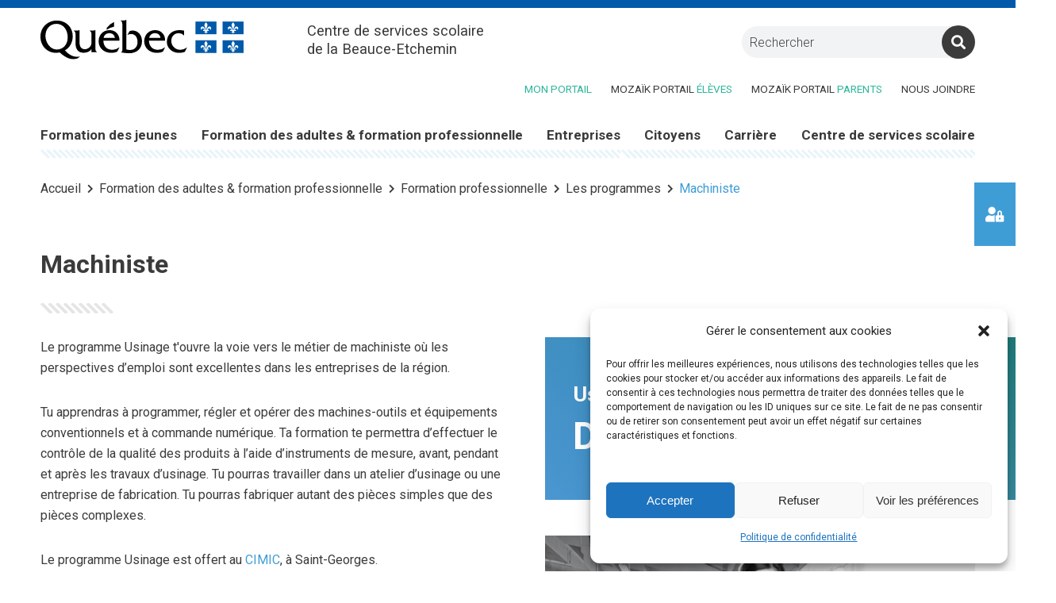

--- FILE ---
content_type: text/html; charset=UTF-8
request_url: https://cssbe.gouv.qc.ca/formation-des-adultes-formation-professionnelle/formation-professionnelle/les-programmes/machiniste/
body_size: 18593
content:
<!DOCTYPE html>
<html lang="fr-FR" >
<head>
    <meta http-equiv="X-UA-Compatible" content="IE=edge"/>
    <meta name="viewport" content="width=device-width, initial-scale=1, user-scalable=no"/>
    <meta charset="UTF-8">
    <meta name="author" content="Ubeo - www.ubeo.ca"/>

    <!-- Google Tag Manager -->
    <script>(function(w,d,s,l,i){w[l]=w[l]||[];w[l].push({'gtm.start':
    new Date().getTime(),event:'gtm.js'});var f=d.getElementsByTagName(s)[0],
    j=d.createElement(s),dl=l!='dataLayer'?'&l='+l:'';j.async=true;j.src=
    'https://www.googletagmanager.com/gtm.js?id='+i+dl;f.parentNode.insertBefore(j,f);
    })(window,document,'script','dataLayer','GTM-MMQ5LG7');</script>
    <!-- End Google Tag Manager -->

	<meta name='robots' content='index, follow, max-image-preview:large, max-snippet:-1, max-video-preview:-1' />

	<!-- This site is optimized with the Yoast SEO plugin v26.8 - https://yoast.com/product/yoast-seo-wordpress/ -->
	<title>Machiniste - CSSBE</title>
	<link rel="canonical" href="https://cssbe.gouv.qc.ca/formation-des-adultes-formation-professionnelle/formation-professionnelle/les-programmes/machiniste/" />
	<meta property="og:locale" content="fr_FR" />
	<meta property="og:type" content="article" />
	<meta property="og:title" content="Machiniste - CSSBE" />
	<meta property="og:description" content="Machiniste   Le programme Usinage t&#039;ouvre la voie vers le métier de machiniste où les perspectives d’emploi sont excellentes dans les entreprises de la région. Tu apprendras à programmer, régler et opérer des machines-outils et équipements conventionnels et à commande numérique. Ta formation te permettra d’effectuer le contrôle de la qualité des produits à l’aide [&hellip;]" />
	<meta property="og:url" content="https://cssbe.gouv.qc.ca/formation-des-adultes-formation-professionnelle/formation-professionnelle/les-programmes/machiniste/" />
	<meta property="og:site_name" content="CSSBE" />
	<meta property="article:modified_time" content="2025-11-03T18:44:15+00:00" />
	<meta property="og:image" content="https://cssbe.gouv.qc.ca/wp-content/uploads/2025/10/Bouton_eleve_d_un_jour.png" />
	<meta property="og:image:width" content="225" />
	<meta property="og:image:height" content="53" />
	<meta property="og:image:type" content="image/png" />
	<meta name="twitter:card" content="summary_large_image" />
	<meta name="twitter:label1" content="Durée de lecture estimée" />
	<meta name="twitter:data1" content="2 minutes" />
	<script type="application/ld+json" class="yoast-schema-graph">{"@context":"https://schema.org","@graph":[{"@type":"WebPage","@id":"https://cssbe.gouv.qc.ca/formation-des-adultes-formation-professionnelle/formation-professionnelle/les-programmes/machiniste/","url":"https://cssbe.gouv.qc.ca/formation-des-adultes-formation-professionnelle/formation-professionnelle/les-programmes/machiniste/","name":"Machiniste - CSSBE","isPartOf":{"@id":"https://cssbe.gouv.qc.ca/#website"},"primaryImageOfPage":{"@id":"https://cssbe.gouv.qc.ca/formation-des-adultes-formation-professionnelle/formation-professionnelle/les-programmes/machiniste/#primaryimage"},"image":{"@id":"https://cssbe.gouv.qc.ca/formation-des-adultes-formation-professionnelle/formation-professionnelle/les-programmes/machiniste/#primaryimage"},"thumbnailUrl":"https://cssbe.gouv.qc.ca/wp-content/uploads/2025/10/Bouton_eleve_d_un_jour.png","datePublished":"2021-09-27T15:08:15+00:00","dateModified":"2025-11-03T18:44:15+00:00","breadcrumb":{"@id":"https://cssbe.gouv.qc.ca/formation-des-adultes-formation-professionnelle/formation-professionnelle/les-programmes/machiniste/#breadcrumb"},"inLanguage":"fr-FR","potentialAction":[{"@type":"ReadAction","target":["https://cssbe.gouv.qc.ca/formation-des-adultes-formation-professionnelle/formation-professionnelle/les-programmes/machiniste/"]}]},{"@type":"ImageObject","inLanguage":"fr-FR","@id":"https://cssbe.gouv.qc.ca/formation-des-adultes-formation-professionnelle/formation-professionnelle/les-programmes/machiniste/#primaryimage","url":"https://cssbe.gouv.qc.ca/wp-content/uploads/2025/10/Bouton_eleve_d_un_jour.png","contentUrl":"https://cssbe.gouv.qc.ca/wp-content/uploads/2025/10/Bouton_eleve_d_un_jour.png","width":225,"height":53},{"@type":"BreadcrumbList","@id":"https://cssbe.gouv.qc.ca/formation-des-adultes-formation-professionnelle/formation-professionnelle/les-programmes/machiniste/#breadcrumb","itemListElement":[{"@type":"ListItem","position":1,"name":"Accueil","item":"https://cssbe.gouv.qc.ca/"},{"@type":"ListItem","position":2,"name":"Formation des adultes &#038; formation professionnelle","item":"https://cssbe.gouv.qc.ca/formation-des-adultes-formation-professionnelle/"},{"@type":"ListItem","position":3,"name":"Formation professionnelle","item":"https://cssbe.gouv.qc.ca/formation-des-adultes-formation-professionnelle/formation-professionnelle/"},{"@type":"ListItem","position":4,"name":"Les programmes","item":"https://cssbe.gouv.qc.ca/formation-des-adultes-formation-professionnelle/formation-professionnelle/les-programmes/"},{"@type":"ListItem","position":5,"name":"Machiniste"}]},{"@type":"WebSite","@id":"https://cssbe.gouv.qc.ca/#website","url":"https://cssbe.gouv.qc.ca/","name":"CSSBE","description":"Centre de services scolaire de la Beauce-Etchemin","potentialAction":[{"@type":"SearchAction","target":{"@type":"EntryPoint","urlTemplate":"https://cssbe.gouv.qc.ca/?s={search_term_string}"},"query-input":{"@type":"PropertyValueSpecification","valueRequired":true,"valueName":"search_term_string"}}],"inLanguage":"fr-FR"}]}</script>
	<!-- / Yoast SEO plugin. -->


<link rel='dns-prefetch' href='//cdnjs.cloudflare.com' />
<link rel='dns-prefetch' href='//cdn.jsdelivr.net' />
<link rel="alternate" title="oEmbed (JSON)" type="application/json+oembed" href="https://cssbe.gouv.qc.ca/wp-json/oembed/1.0/embed?url=https%3A%2F%2Fcssbe.gouv.qc.ca%2Fformation-des-adultes-formation-professionnelle%2Fformation-professionnelle%2Fles-programmes%2Fmachiniste%2F" />
<link rel="alternate" title="oEmbed (XML)" type="text/xml+oembed" href="https://cssbe.gouv.qc.ca/wp-json/oembed/1.0/embed?url=https%3A%2F%2Fcssbe.gouv.qc.ca%2Fformation-des-adultes-formation-professionnelle%2Fformation-professionnelle%2Fles-programmes%2Fmachiniste%2F&#038;format=xml" />
<style id='wp-img-auto-sizes-contain-inline-css' type='text/css'>
img:is([sizes=auto i],[sizes^="auto," i]){contain-intrinsic-size:3000px 1500px}
/*# sourceURL=wp-img-auto-sizes-contain-inline-css */
</style>
<style id='wp-emoji-styles-inline-css' type='text/css'>

	img.wp-smiley, img.emoji {
		display: inline !important;
		border: none !important;
		box-shadow: none !important;
		height: 1em !important;
		width: 1em !important;
		margin: 0 0.07em !important;
		vertical-align: -0.1em !important;
		background: none !important;
		padding: 0 !important;
	}
/*# sourceURL=wp-emoji-styles-inline-css */
</style>

<!-- Note: This combined block library stylesheet (wp-block-library) is used instead of loading separate core block styles because the should_load_separate_core_block_assets filter is returning false. Try loading the URL with ?should_load_separate_core_block_assets=true to restore being able to load block styles on demand and see if there are any issues remaining. -->
<link rel='stylesheet' id='wp-block-library-css' href='https://cssbe.gouv.qc.ca/wp-includes/css/dist/block-library/style.min.css?ver=6.9' type='text/css' media='all' />
<style id='classic-theme-styles-inline-css' type='text/css'>
/*! This file is auto-generated */
.wp-block-button__link{color:#fff;background-color:#32373c;border-radius:9999px;box-shadow:none;text-decoration:none;padding:calc(.667em + 2px) calc(1.333em + 2px);font-size:1.125em}.wp-block-file__button{background:#32373c;color:#fff;text-decoration:none}
/*# sourceURL=/wp-includes/css/classic-themes.min.css */
</style>
<style id='global-styles-inline-css' type='text/css'>
:root{--wp--preset--aspect-ratio--square: 1;--wp--preset--aspect-ratio--4-3: 4/3;--wp--preset--aspect-ratio--3-4: 3/4;--wp--preset--aspect-ratio--3-2: 3/2;--wp--preset--aspect-ratio--2-3: 2/3;--wp--preset--aspect-ratio--16-9: 16/9;--wp--preset--aspect-ratio--9-16: 9/16;--wp--preset--color--black: #000000;--wp--preset--color--cyan-bluish-gray: #abb8c3;--wp--preset--color--white: #ffffff;--wp--preset--color--pale-pink: #f78da7;--wp--preset--color--vivid-red: #cf2e2e;--wp--preset--color--luminous-vivid-orange: #ff6900;--wp--preset--color--luminous-vivid-amber: #fcb900;--wp--preset--color--light-green-cyan: #7bdcb5;--wp--preset--color--vivid-green-cyan: #00d084;--wp--preset--color--pale-cyan-blue: #8ed1fc;--wp--preset--color--vivid-cyan-blue: #0693e3;--wp--preset--color--vivid-purple: #9b51e0;--wp--preset--gradient--vivid-cyan-blue-to-vivid-purple: linear-gradient(135deg,rgb(6,147,227) 0%,rgb(155,81,224) 100%);--wp--preset--gradient--light-green-cyan-to-vivid-green-cyan: linear-gradient(135deg,rgb(122,220,180) 0%,rgb(0,208,130) 100%);--wp--preset--gradient--luminous-vivid-amber-to-luminous-vivid-orange: linear-gradient(135deg,rgb(252,185,0) 0%,rgb(255,105,0) 100%);--wp--preset--gradient--luminous-vivid-orange-to-vivid-red: linear-gradient(135deg,rgb(255,105,0) 0%,rgb(207,46,46) 100%);--wp--preset--gradient--very-light-gray-to-cyan-bluish-gray: linear-gradient(135deg,rgb(238,238,238) 0%,rgb(169,184,195) 100%);--wp--preset--gradient--cool-to-warm-spectrum: linear-gradient(135deg,rgb(74,234,220) 0%,rgb(151,120,209) 20%,rgb(207,42,186) 40%,rgb(238,44,130) 60%,rgb(251,105,98) 80%,rgb(254,248,76) 100%);--wp--preset--gradient--blush-light-purple: linear-gradient(135deg,rgb(255,206,236) 0%,rgb(152,150,240) 100%);--wp--preset--gradient--blush-bordeaux: linear-gradient(135deg,rgb(254,205,165) 0%,rgb(254,45,45) 50%,rgb(107,0,62) 100%);--wp--preset--gradient--luminous-dusk: linear-gradient(135deg,rgb(255,203,112) 0%,rgb(199,81,192) 50%,rgb(65,88,208) 100%);--wp--preset--gradient--pale-ocean: linear-gradient(135deg,rgb(255,245,203) 0%,rgb(182,227,212) 50%,rgb(51,167,181) 100%);--wp--preset--gradient--electric-grass: linear-gradient(135deg,rgb(202,248,128) 0%,rgb(113,206,126) 100%);--wp--preset--gradient--midnight: linear-gradient(135deg,rgb(2,3,129) 0%,rgb(40,116,252) 100%);--wp--preset--font-size--small: 13px;--wp--preset--font-size--medium: 20px;--wp--preset--font-size--large: 36px;--wp--preset--font-size--x-large: 42px;--wp--preset--spacing--20: 0.44rem;--wp--preset--spacing--30: 0.67rem;--wp--preset--spacing--40: 1rem;--wp--preset--spacing--50: 1.5rem;--wp--preset--spacing--60: 2.25rem;--wp--preset--spacing--70: 3.38rem;--wp--preset--spacing--80: 5.06rem;--wp--preset--shadow--natural: 6px 6px 9px rgba(0, 0, 0, 0.2);--wp--preset--shadow--deep: 12px 12px 50px rgba(0, 0, 0, 0.4);--wp--preset--shadow--sharp: 6px 6px 0px rgba(0, 0, 0, 0.2);--wp--preset--shadow--outlined: 6px 6px 0px -3px rgb(255, 255, 255), 6px 6px rgb(0, 0, 0);--wp--preset--shadow--crisp: 6px 6px 0px rgb(0, 0, 0);}:where(.is-layout-flex){gap: 0.5em;}:where(.is-layout-grid){gap: 0.5em;}body .is-layout-flex{display: flex;}.is-layout-flex{flex-wrap: wrap;align-items: center;}.is-layout-flex > :is(*, div){margin: 0;}body .is-layout-grid{display: grid;}.is-layout-grid > :is(*, div){margin: 0;}:where(.wp-block-columns.is-layout-flex){gap: 2em;}:where(.wp-block-columns.is-layout-grid){gap: 2em;}:where(.wp-block-post-template.is-layout-flex){gap: 1.25em;}:where(.wp-block-post-template.is-layout-grid){gap: 1.25em;}.has-black-color{color: var(--wp--preset--color--black) !important;}.has-cyan-bluish-gray-color{color: var(--wp--preset--color--cyan-bluish-gray) !important;}.has-white-color{color: var(--wp--preset--color--white) !important;}.has-pale-pink-color{color: var(--wp--preset--color--pale-pink) !important;}.has-vivid-red-color{color: var(--wp--preset--color--vivid-red) !important;}.has-luminous-vivid-orange-color{color: var(--wp--preset--color--luminous-vivid-orange) !important;}.has-luminous-vivid-amber-color{color: var(--wp--preset--color--luminous-vivid-amber) !important;}.has-light-green-cyan-color{color: var(--wp--preset--color--light-green-cyan) !important;}.has-vivid-green-cyan-color{color: var(--wp--preset--color--vivid-green-cyan) !important;}.has-pale-cyan-blue-color{color: var(--wp--preset--color--pale-cyan-blue) !important;}.has-vivid-cyan-blue-color{color: var(--wp--preset--color--vivid-cyan-blue) !important;}.has-vivid-purple-color{color: var(--wp--preset--color--vivid-purple) !important;}.has-black-background-color{background-color: var(--wp--preset--color--black) !important;}.has-cyan-bluish-gray-background-color{background-color: var(--wp--preset--color--cyan-bluish-gray) !important;}.has-white-background-color{background-color: var(--wp--preset--color--white) !important;}.has-pale-pink-background-color{background-color: var(--wp--preset--color--pale-pink) !important;}.has-vivid-red-background-color{background-color: var(--wp--preset--color--vivid-red) !important;}.has-luminous-vivid-orange-background-color{background-color: var(--wp--preset--color--luminous-vivid-orange) !important;}.has-luminous-vivid-amber-background-color{background-color: var(--wp--preset--color--luminous-vivid-amber) !important;}.has-light-green-cyan-background-color{background-color: var(--wp--preset--color--light-green-cyan) !important;}.has-vivid-green-cyan-background-color{background-color: var(--wp--preset--color--vivid-green-cyan) !important;}.has-pale-cyan-blue-background-color{background-color: var(--wp--preset--color--pale-cyan-blue) !important;}.has-vivid-cyan-blue-background-color{background-color: var(--wp--preset--color--vivid-cyan-blue) !important;}.has-vivid-purple-background-color{background-color: var(--wp--preset--color--vivid-purple) !important;}.has-black-border-color{border-color: var(--wp--preset--color--black) !important;}.has-cyan-bluish-gray-border-color{border-color: var(--wp--preset--color--cyan-bluish-gray) !important;}.has-white-border-color{border-color: var(--wp--preset--color--white) !important;}.has-pale-pink-border-color{border-color: var(--wp--preset--color--pale-pink) !important;}.has-vivid-red-border-color{border-color: var(--wp--preset--color--vivid-red) !important;}.has-luminous-vivid-orange-border-color{border-color: var(--wp--preset--color--luminous-vivid-orange) !important;}.has-luminous-vivid-amber-border-color{border-color: var(--wp--preset--color--luminous-vivid-amber) !important;}.has-light-green-cyan-border-color{border-color: var(--wp--preset--color--light-green-cyan) !important;}.has-vivid-green-cyan-border-color{border-color: var(--wp--preset--color--vivid-green-cyan) !important;}.has-pale-cyan-blue-border-color{border-color: var(--wp--preset--color--pale-cyan-blue) !important;}.has-vivid-cyan-blue-border-color{border-color: var(--wp--preset--color--vivid-cyan-blue) !important;}.has-vivid-purple-border-color{border-color: var(--wp--preset--color--vivid-purple) !important;}.has-vivid-cyan-blue-to-vivid-purple-gradient-background{background: var(--wp--preset--gradient--vivid-cyan-blue-to-vivid-purple) !important;}.has-light-green-cyan-to-vivid-green-cyan-gradient-background{background: var(--wp--preset--gradient--light-green-cyan-to-vivid-green-cyan) !important;}.has-luminous-vivid-amber-to-luminous-vivid-orange-gradient-background{background: var(--wp--preset--gradient--luminous-vivid-amber-to-luminous-vivid-orange) !important;}.has-luminous-vivid-orange-to-vivid-red-gradient-background{background: var(--wp--preset--gradient--luminous-vivid-orange-to-vivid-red) !important;}.has-very-light-gray-to-cyan-bluish-gray-gradient-background{background: var(--wp--preset--gradient--very-light-gray-to-cyan-bluish-gray) !important;}.has-cool-to-warm-spectrum-gradient-background{background: var(--wp--preset--gradient--cool-to-warm-spectrum) !important;}.has-blush-light-purple-gradient-background{background: var(--wp--preset--gradient--blush-light-purple) !important;}.has-blush-bordeaux-gradient-background{background: var(--wp--preset--gradient--blush-bordeaux) !important;}.has-luminous-dusk-gradient-background{background: var(--wp--preset--gradient--luminous-dusk) !important;}.has-pale-ocean-gradient-background{background: var(--wp--preset--gradient--pale-ocean) !important;}.has-electric-grass-gradient-background{background: var(--wp--preset--gradient--electric-grass) !important;}.has-midnight-gradient-background{background: var(--wp--preset--gradient--midnight) !important;}.has-small-font-size{font-size: var(--wp--preset--font-size--small) !important;}.has-medium-font-size{font-size: var(--wp--preset--font-size--medium) !important;}.has-large-font-size{font-size: var(--wp--preset--font-size--large) !important;}.has-x-large-font-size{font-size: var(--wp--preset--font-size--x-large) !important;}
:where(.wp-block-post-template.is-layout-flex){gap: 1.25em;}:where(.wp-block-post-template.is-layout-grid){gap: 1.25em;}
:where(.wp-block-term-template.is-layout-flex){gap: 1.25em;}:where(.wp-block-term-template.is-layout-grid){gap: 1.25em;}
:where(.wp-block-columns.is-layout-flex){gap: 2em;}:where(.wp-block-columns.is-layout-grid){gap: 2em;}
:root :where(.wp-block-pullquote){font-size: 1.5em;line-height: 1.6;}
/*# sourceURL=global-styles-inline-css */
</style>
<link rel='stylesheet' id='contact-form-7-css' href='https://cssbe.gouv.qc.ca/wp-content/plugins/contact-form-7/includes/css/styles.css?ver=6.1.4' type='text/css' media='all' />
<link rel='stylesheet' id='siteorigin-panels-front-css' href='https://cssbe.gouv.qc.ca/wp-content/plugins/siteorigin-panels/css/front-flex.min.css?ver=2.33.5' type='text/css' media='all' />
<link rel='stylesheet' id='ubeo-patch-css-css' href='https://cssbe.gouv.qc.ca/wp-content/plugins/ubeo-dashboard//css/patch_css.css?ver=1.0.0' type='text/css' media='all' />
<link rel='stylesheet' id='fancybox-css' href='https://cssbe.gouv.qc.ca/wp-content/plugins/w3dev-fancybox/fancybox/jquery.fancybox.min.css?ver=6.9' type='text/css' media='all' />
<link rel='stylesheet' id='cmplz-general-css' href='https://cssbe.gouv.qc.ca/wp-content/plugins/complianz-gdpr/assets/css/cookieblocker.min.css?ver=1765985943' type='text/css' media='all' />
<link rel='stylesheet' id='parent-style-css' href='https://cssbe.gouv.qc.ca/wp-content/themes/ubeo-theme-v3/style.css?ver=3.0.0' type='text/css' media='all' />
<link rel='stylesheet' id='parent-desktop-style-css' href='https://cssbe.gouv.qc.ca/wp-content/themes/ubeo-theme-v3/style_desktop.css?ver=3.0.0' type='text/css' media='all' />
<link rel='stylesheet' id='ubeo_theme_slick_css-css' href='https://cdnjs.cloudflare.com/ajax/libs/slick-carousel/1.9.0/slick.min.css?ver=1.9.0' type='text/css' media='all' />
<link rel='stylesheet' id='ubeo_theme_slick_theme-css' href='https://cdnjs.cloudflare.com/ajax/libs/slick-carousel/1.9.0/slick-theme.min.css?ver=1.9.0' type='text/css' media='all' />
<link rel='stylesheet' id='ubeo_theme_swiper_css-css' href='https://cdnjs.cloudflare.com/ajax/libs/Swiper/7.4.1/swiper-bundle.css?ver=7.4.1' type='text/css' media='all' />
<link rel='stylesheet' id='ubeo_theme_style-css' href='https://cssbe.gouv.qc.ca/wp-content/themes/ubeo-theme-v3-child/style.css?ver=3.0.26' type='text/css' media='all' />
<link rel='stylesheet' id='ubeo_theme_style_screen-css' href='https://cssbe.gouv.qc.ca/wp-content/themes/ubeo-theme-v3-child/style_desktop.css?ver=3.0.08' type='text/css' media='screen and (min-width: 992px)' />
<link rel='stylesheet' id='ubeo_theme_fa-css' href='https://cssbe.gouv.qc.ca/wp-content/themes/ubeo-theme-v3/css/fontawesome/fontawesome.min.css?ver=5.13.0' type='text/css' media='all' />
<link rel='stylesheet' id='cf7cf-style-css' href='https://cssbe.gouv.qc.ca/wp-content/plugins/cf7-conditional-fields/style.css?ver=2.6.7' type='text/css' media='all' />
<script type="text/javascript" src="https://cssbe.gouv.qc.ca/wp-includes/js/tinymce/tinymce.min.js?ver=49110-20250317" id="wp-tinymce-root-js"></script>
<script type="text/javascript" src="https://cssbe.gouv.qc.ca/wp-includes/js/tinymce/plugins/compat3x/plugin.min.js?ver=49110-20250317" id="wp-tinymce-js"></script>
<script type="text/javascript" src="https://cssbe.gouv.qc.ca/wp-includes/js/jquery/jquery.min.js?ver=3.7.1" id="jquery-core-js"></script>
<script type="text/javascript" src="https://cssbe.gouv.qc.ca/wp-includes/js/jquery/jquery-migrate.min.js?ver=3.4.1" id="jquery-migrate-js"></script>
<script type="text/javascript" src="https://cdnjs.cloudflare.com/ajax/libs/Swiper/7.4.1/swiper-bundle.min.js?ver=7.4.1" id="ubeo_theme_swiper_js-js"></script>
<link rel="https://api.w.org/" href="https://cssbe.gouv.qc.ca/wp-json/" /><link rel="alternate" title="JSON" type="application/json" href="https://cssbe.gouv.qc.ca/wp-json/wp/v2/pages/3460" /><link rel="EditURI" type="application/rsd+xml" title="RSD" href="https://cssbe.gouv.qc.ca/xmlrpc.php?rsd" />

<link rel='shortlink' href='https://cssbe.gouv.qc.ca/?p=3460' />
			<style>.cmplz-hidden {
					display: none !important;
				}</style><style media="all" id="siteorigin-panels-layouts-head">/* Layout 3460 */ #pgc-3460-0-0 , #pgc-3460-2-0 { width:100% } #pgc-3460-1-0 { width:50% } #pgc-3460-1-1 { width:3.992% } #pgc-3460-1-2 { width:46.008% } #pl-3460 .so-panel:last-of-type { margin-bottom:0px } #pg-3460-0.panel-has-style > .panel-row-style, #pg-3460-0.panel-no-style , #pg-3460-1.panel-has-style > .panel-row-style, #pg-3460-1.panel-no-style , #pg-3460-2.panel-has-style > .panel-row-style, #pg-3460-2.panel-no-style { -webkit-align-items:flex-start;align-items:flex-start } #pgc-3460-1-0 , #pgc-3460-1-1 { align-self:auto } @media (max-width:767px){ #pg-3460-0.panel-no-style, #pg-3460-0.panel-has-style > .panel-row-style, #pg-3460-0 , #pg-3460-1.panel-no-style, #pg-3460-1.panel-has-style > .panel-row-style, #pg-3460-1 , #pg-3460-2.panel-no-style, #pg-3460-2.panel-has-style > .panel-row-style, #pg-3460-2 { -webkit-flex-direction:column;-ms-flex-direction:column;flex-direction:column } #pg-3460-0 > .panel-grid-cell , #pg-3460-0 > .panel-row-style > .panel-grid-cell , #pg-3460-1 > .panel-grid-cell , #pg-3460-1 > .panel-row-style > .panel-grid-cell , #pg-3460-2 > .panel-grid-cell , #pg-3460-2 > .panel-row-style > .panel-grid-cell { width:100%;margin-right:0 } #pl-3460 .panel-grid-cell { padding:0 } #pl-3460 .panel-grid .panel-grid-cell-empty { display:none } #pl-3460 .panel-grid .panel-grid-cell-mobile-last { margin-bottom:0px }  } </style><link rel="icon" href="https://cssbe.gouv.qc.ca/wp-content/uploads/2021/05/cropped-icon-32x32.png" sizes="32x32" />
<link rel="icon" href="https://cssbe.gouv.qc.ca/wp-content/uploads/2021/05/cropped-icon-192x192.png" sizes="192x192" />
<link rel="apple-touch-icon" href="https://cssbe.gouv.qc.ca/wp-content/uploads/2021/05/cropped-icon-180x180.png" />
<meta name="msapplication-TileImage" content="https://cssbe.gouv.qc.ca/wp-content/uploads/2021/05/cropped-icon-270x270.png" />
</head>
<body data-cmplz=1 class="wp-singular page-template-default page page-id-3460 page-child parent-pageid-201 wp-theme-ubeo-theme-v3 wp-child-theme-ubeo-theme-v3-child siteorigin-panels siteorigin-panels-before-js">
<!-- Google Tag Manager (noscript) -->
<noscript><iframe src="https://www.googletagmanager.com/ns.html?id=GTM-MMQ5LG7"
height="0" width="0" style="display:none;visibility:hidden"></iframe></noscript>
<!-- End Google Tag Manager (noscript) -->
<div id="top_page"></div>
<div class="keydown_short_menu visible_keydown">
    <a tabindex="1" href="#contenu">Aller au contenu</a>
    <a tabindex="2" href="#premier-menu">Aller au menu principal</a>
    <a tabindex="3" href="#pied-de-page">Aller au pied de page</a>
    <a tabindex="4" href="#menu_second">Aller au menu d'informations supplémentaires</a>
</div>
<header id="main_header">
    <div class="panel-row-style">
        <div class="pos_rel head_inside">
            <div class="logo_slogan">
                <a id="main_logo" href="/" hreflang="FR">
                    <img alt="CSBE" src="https://cssbe.gouv.qc.ca/wp-content/themes/ubeo-theme-v3-child/images/logo_small.svg"
                         onerror="this.src='https://cssbe.gouv.qc.ca/wp-content/themes/ubeo-theme-v3-child/images/logo_small.png'; this.onerror=null;">
                </a>
                <span class="top_slogan">Centre de services scolaire de la Beauce-Etchemin</span>
            </div>
            <div class="wrap_search_form">
                <form method="post" class="form_search" action="/recherche/">
                    <input type="text" aria-label="mots-clés"
                           value="" name="kw"
                           class="search_form_input" placeholder="Rechercher">
                    <input type="submit" class="search_form_submit" value="&#xf002;" aria-label="Rechercher">
                    <input type="hidden" id="_wpnonce_search" name="_wpnonce_search" value="9b7080316f" /><input type="hidden" name="_wp_http_referer" value="/formation-des-adultes-formation-professionnelle/formation-professionnelle/les-programmes/machiniste/" />                </form>
            </div>
            <div class="head_small_menu">
				<div class="textwidget"><ul>
<li><a href="https://monportail.cssbe.gouv.qc.ca/" target="_blank" rel="noopener"><em>Mon Portail</em></a></li>
<li><a href="https://mozaikportail.ca/" target="_blank" rel="noopener">Mozaïk portail <em>élèves</em></a></li>
<li><a href="https://portailparents.ca/" target="_blank" rel="noopener">Mozaïk portail <em>parents</em></a></li>
<li><a href="/nous-joindre">Nous joindre</a></li>
</ul>
</div>            </div>
        </div>
    </div>
    <nav id="main_menu">
        <div class="panel-row-style">
            <div class="nav">
                <div class="menu_big_line"></div>
				<ul id="menu-covid" class="nav-list"><li id="menu-item-24" class="menu-mobi menu-item menu-item-type-post_type menu-item-object-page menu-item-home menu-item-24"><a href="https://cssbe.gouv.qc.ca/">Accueil</a></li>
<li id="menu-item-6825" class="menu-mozaik menu-item menu-item-type-custom menu-item-object-custom menu-item-6825"><a target="_blank" href="https://www.scol.qc.ca/"><em>Bureau virtuel</em></a></li>
<li id="menu-item-88" class="menu-mozaik menu-item menu-item-type-custom menu-item-object-custom menu-item-88"><a href="https://mozaikportail.ca/">Mozaïk portail <em>élèves</em></a></li>
<li id="menu-item-89" class="menu-mozaik menu-item menu-item-type-custom menu-item-object-custom menu-item-89"><a href="https://portailparents.ca/accueil/fr/">Mozaïk portail <em>parents</em></a></li>
<li id="menu-item-1551" class="menu-main menu-item menu-item-type-custom menu-item-object-custom menu-item-has-children menu-item-1551"><a>Formation des jeunes</a>
<ul class="sub-menu">
	<li id="menu-item-7273" class="two_columns menu-item menu-item-type-custom menu-item-object-custom menu-item-has-children menu-item-7273"><a>Informations  générales</a>
	<ul class="sub-menu">
		<li id="menu-item-102" class="menu-item menu-item-type-post_type menu-item-object-page menu-item-102"><a href="https://cssbe.gouv.qc.ca/formation-des-jeunes/informations-generales/inscription/">Inscription des élèves</a></li>
		<li id="menu-item-111" class="menu-item menu-item-type-post_type menu-item-object-page menu-item-111"><a href="https://cssbe.gouv.qc.ca/formation-des-jeunes/informations-generales/activites-parascolaires/">Activités parascolaires</a></li>
		<li id="menu-item-1151" class="menu-item menu-item-type-post_type menu-item-object-page menu-item-1151"><a href="https://cssbe.gouv.qc.ca/formation-des-jeunes/informations-generales/calendriers-et-horaires/">Calendriers et horaires</a></li>
		<li id="menu-item-129" class="menu-item menu-item-type-post_type menu-item-object-page menu-item-129"><a href="https://cssbe.gouv.qc.ca/formation-des-jeunes/informations-generales/saines-habitudes-de-vie/">Saines habitudes de vie</a></li>
		<li id="menu-item-130" class="menu-item menu-item-type-post_type menu-item-object-page menu-item-130"><a href="https://cssbe.gouv.qc.ca/formation-des-jeunes/informations-generales/transport-scolaire/">Transport scolaire</a></li>
		<li id="menu-item-131" class="menu-item menu-item-type-post_type menu-item-object-page menu-item-131"><a href="https://cssbe.gouv.qc.ca/formation-des-jeunes/informations-generales/plainte-et-signalement/">Plainte et signalement</a></li>
		<li id="menu-item-132" class="menu-item menu-item-type-post_type menu-item-object-page menu-item-132"><a href="https://cssbe.gouv.qc.ca/formation-des-jeunes/informations-generales/services-daide-aux-eleves/">Services d’aide aux élèves</a></li>
		<li id="menu-item-133" class="menu-item menu-item-type-post_type menu-item-object-page menu-item-133"><a href="https://cssbe.gouv.qc.ca/formation-des-jeunes/informations-generales/assurance/">Assurance</a></li>
		<li id="menu-item-3745" class="menu-item menu-item-type-post_type menu-item-object-page menu-item-3745"><a href="https://cssbe.gouv.qc.ca/formation-des-jeunes/informations-generales/orientation-scolaire/">Orientation scolaire</a></li>
		<li id="menu-item-109" class="menu-item menu-item-type-post_type menu-item-object-page menu-item-109"><a href="https://cssbe.gouv.qc.ca/formation-des-jeunes/informations-generales/enseignement-a-la-maison/">Enseignement à la maison</a></li>
		<li id="menu-item-21488" class="menu-item menu-item-type-post_type menu-item-object-page menu-item-21488"><a href="https://cssbe.gouv.qc.ca/formation-des-jeunes/informations-generales/parcours-scolaires/">Parcours scolaires</a></li>
		<li id="menu-item-135" class="menu-item menu-item-type-post_type menu-item-object-page menu-item-135"><a href="https://cssbe.gouv.qc.ca/formation-des-jeunes/informations-generales/en-cas-dintemperies/">Info-Alerte</a></li>
	</ul>
</li>
	<li id="menu-item-7274" class="menu-item menu-item-type-custom menu-item-object-custom menu-item-has-children menu-item-7274"><a>Préscolaire et primaire</a>
	<ul class="sub-menu">
		<li id="menu-item-457" class="menu-item menu-item-type-custom menu-item-object-custom menu-item-457"><a href="/trouver-un-etablissement/#!/primaire~~">Trouver un établissement</a></li>
		<li id="menu-item-147" class="menu-item menu-item-type-post_type menu-item-object-page menu-item-147"><a href="https://cssbe.gouv.qc.ca/formation-des-jeunes/prescolaire-et-primaire/programmes-4-ans/">Programmes 4 ans</a></li>
		<li id="menu-item-148" class="menu-item menu-item-type-post_type menu-item-object-page menu-item-148"><a href="https://cssbe.gouv.qc.ca/formation-des-jeunes/prescolaire-et-primaire/enseignement-prescolaire/">Enseignement préscolaire | maternelle</a></li>
		<li id="menu-item-149" class="menu-item menu-item-type-post_type menu-item-object-page menu-item-149"><a href="https://cssbe.gouv.qc.ca/formation-des-jeunes/prescolaire-et-primaire/enseignement-primaire/">Enseignement primaire</a></li>
		<li id="menu-item-150" class="menu-item menu-item-type-post_type menu-item-object-page menu-item-150"><a href="https://cssbe.gouv.qc.ca/formation-des-jeunes/prescolaire-et-primaire/service-de-garde-et-surveillance-du-midi/">Service de garde et surveillance du midi</a></li>
	</ul>
</li>
	<li id="menu-item-7275" class="menu-item menu-item-type-custom menu-item-object-custom menu-item-has-children menu-item-7275"><a>Secondaire</a>
	<ul class="sub-menu">
		<li id="menu-item-456" class="menu-item menu-item-type-custom menu-item-object-custom menu-item-456"><a href="/trouver-un-etablissement/#!/secondaire~~">Trouver un établissement</a></li>
		<li id="menu-item-160" class="menu-item menu-item-type-post_type menu-item-object-page menu-item-160"><a href="https://cssbe.gouv.qc.ca/formation-des-jeunes/secondaire/enseignement-secondaire/">Enseignement secondaire</a></li>
		<li id="menu-item-10924" class="menu-item menu-item-type-post_type menu-item-object-page menu-item-10924"><a href="https://cssbe.gouv.qc.ca/formation-des-jeunes/secondaire/ecoles-secondaires-publiques/">Écoles secondaires publiques</a></li>
		<li id="menu-item-162" class="menu-item menu-item-type-post_type menu-item-object-page menu-item-162"><a href="https://cssbe.gouv.qc.ca/formation-des-jeunes/secondaire/cours-en-ligne-et-cours-dete/">Cours en ligne et cours d’été</a></li>
	</ul>
</li>
</ul>
</li>
<li id="menu-item-1553" class="menu-main menu-item menu-item-type-custom menu-item-object-custom menu-item-has-children menu-item-1553"><a>Formation des adultes &#038; formation professionnelle</a>
<ul class="sub-menu">
	<li id="menu-item-7276" class="two_columns menu-item menu-item-type-custom menu-item-object-custom menu-item-has-children menu-item-7276"><a>Informations  générales</a>
	<ul class="sub-menu">
		<li id="menu-item-191" class="menu-item menu-item-type-post_type menu-item-object-page menu-item-191"><a href="https://cssbe.gouv.qc.ca/formation-des-adultes-formation-professionnelle/informations-generales/admission/">Admission</a></li>
		<li id="menu-item-2133" class="menu-item menu-item-type-post_type menu-item-object-page menu-item-2133"><a href="https://cssbe.gouv.qc.ca/formation-des-jeunes/informations-generales/plainte-et-signalement/">Plainte et signalement</a></li>
		<li id="menu-item-2153" class="menu-item menu-item-type-post_type menu-item-object-page menu-item-2153"><a href="https://cssbe.gouv.qc.ca/formation-des-jeunes/informations-generales/calendriers-et-horaires/">Calendriers et horaires</a></li>
		<li id="menu-item-4067" class="menu-item menu-item-type-post_type menu-item-object-page menu-item-4067"><a href="https://cssbe.gouv.qc.ca/formation-des-jeunes/informations-generales/assurance/">Assurance</a></li>
		<li id="menu-item-197" class="menu-item menu-item-type-post_type menu-item-object-page menu-item-197"><a href="https://cssbe.gouv.qc.ca/formation-des-adultes-formation-professionnelle/informations-generales/services-daide-aux-eleves/">Services d’aide aux élèves</a></li>
		<li id="menu-item-1115" class="menu-item menu-item-type-custom menu-item-object-custom menu-item-1115"><a target="_blank" href="https://jemetrouve.ca/">Orientation scolaire (SARCA)</a></li>
		<li id="menu-item-21489" class="menu-item menu-item-type-post_type menu-item-object-page menu-item-21489"><a href="https://cssbe.gouv.qc.ca/formation-des-jeunes/informations-generales/parcours-scolaires/">Parcours scolaires</a></li>
		<li id="menu-item-2137" class="menu-item menu-item-type-post_type menu-item-object-page menu-item-2137"><a href="https://cssbe.gouv.qc.ca/formation-des-jeunes/informations-generales/en-cas-dintemperies/">Info-Alerte</a></li>
		<li id="menu-item-194" class="menu-item menu-item-type-post_type menu-item-object-page menu-item-194"><a href="https://cssbe.gouv.qc.ca/formation-des-adultes-formation-professionnelle/informations-generales/saines-habitudes-de-vie/">Saines habitudes de vie</a></li>
		<li id="menu-item-788" class="menu-item menu-item-type-post_type menu-item-object-page menu-item-788"><a href="https://cssbe.gouv.qc.ca/formation-des-jeunes/informations-generales/bon-a-savoir-covid-19/">Bon à savoir  |  COVID-19</a></li>
	</ul>
</li>
	<li id="menu-item-7277" class="menu-item menu-item-type-custom menu-item-object-custom menu-item-has-children menu-item-7277"><a>Formation  professionnelle</a>
	<ul class="sub-menu">
		<li id="menu-item-459" class="menu-item menu-item-type-custom menu-item-object-custom menu-item-459"><a href="/trouver-un-etablissement/#!/formation-professionnelle~~">Trouver un établissement</a></li>
		<li id="menu-item-3067" class="menu-item menu-item-type-post_type menu-item-object-page current-page-ancestor menu-item-3067"><a href="https://cssbe.gouv.qc.ca/formation-des-adultes-formation-professionnelle/formation-professionnelle/les-programmes/">Les programmes</a></li>
		<li id="menu-item-6210" class="menu-item menu-item-type-post_type menu-item-object-page menu-item-6210"><a href="https://cssbe.gouv.qc.ca/formation-des-adultes-formation-professionnelle/formation-professionnelle/eleve-dun-jour/">Élève d’un jour</a></li>
		<li id="menu-item-9234" class="menu-item menu-item-type-post_type menu-item-object-page menu-item-9234"><a href="https://cssbe.gouv.qc.ca/formation-des-adultes-formation-professionnelle/formation-professionnelle/les-rendez-vous-virtuels/">Les rendez-vous virtuels</a></li>
		<li id="menu-item-213" class="menu-item menu-item-type-post_type menu-item-object-page menu-item-213"><a href="https://cssbe.gouv.qc.ca/formation-des-adultes-formation-professionnelle/formation-professionnelle/reconnaissance-des-acquis/">Reconnaissance des acquis</a></li>
	</ul>
</li>
	<li id="menu-item-7278" class="menu-item menu-item-type-custom menu-item-object-custom menu-item-has-children menu-item-7278"><a>Élèves internationaux</a>
	<ul class="sub-menu">
		<li id="menu-item-5740" class="menu-item menu-item-type-post_type menu-item-object-page menu-item-5740"><a href="https://cssbe.gouv.qc.ca/formation-des-adultes-formation-professionnelle/formation-professionnelle/eleves-internationaux/decouvrir-la-beauce/">Découvrir la Beauce</a></li>
		<li id="menu-item-5695" class="menu-item menu-item-type-post_type menu-item-object-page menu-item-5695"><a href="https://cssbe.gouv.qc.ca/formation-des-adultes-formation-professionnelle/formation-professionnelle/eleves-internationaux/les-programmes/">Les programmes</a></li>
		<li id="menu-item-17676" class="menu-item menu-item-type-post_type menu-item-object-page menu-item-17676"><a href="https://cssbe.gouv.qc.ca/formation-des-adultes-formation-professionnelle/formation-professionnelle/eleves-internationaux/demande-dadmission-2/">Demande d’admission</a></li>
		<li id="menu-item-17680" class="menu-item menu-item-type-post_type menu-item-object-page menu-item-17680"><a href="https://cssbe.gouv.qc.ca/formation-des-adultes-formation-professionnelle/formation-professionnelle/eleves-internationaux/la-demarche-dimmigration/">La démarche d’immigration</a></li>
		<li id="menu-item-17679" class="menu-item menu-item-type-post_type menu-item-object-page menu-item-17679"><a href="https://cssbe.gouv.qc.ca/formation-des-adultes-formation-professionnelle/formation-professionnelle/eleves-internationaux/vivre-en-beauce-etchemins/">Vivre en Beauce-Etchemins</a></li>
		<li id="menu-item-17678" class="menu-item menu-item-type-post_type menu-item-object-page menu-item-17678"><a href="https://cssbe.gouv.qc.ca/formation-des-adultes-formation-professionnelle/formation-professionnelle/eleves-internationaux/apres-vos-etudes/">Après vos études</a></li>
		<li id="menu-item-5708" class="menu-item menu-item-type-post_type menu-item-object-page menu-item-5708"><a href="https://cssbe.gouv.qc.ca/formation-des-adultes-formation-professionnelle/formation-professionnelle/eleves-internationaux/foire-aux-questions/">Foire aux questions</a></li>
	</ul>
</li>
	<li id="menu-item-7279" class="menu-item menu-item-type-custom menu-item-object-custom menu-item-has-children menu-item-7279"><a>Éducation des adultes</a>
	<ul class="sub-menu">
		<li id="menu-item-458" class="menu-item menu-item-type-custom menu-item-object-custom menu-item-458"><a href="/trouver-un-etablissement/#!/education-aux-adultes~~">Trouver un établissement</a></li>
		<li id="menu-item-225" class="menu-item menu-item-type-post_type menu-item-object-page menu-item-225"><a href="https://cssbe.gouv.qc.ca/formation-des-adultes-formation-professionnelle/education-des-adultes/les-formations/">Les formations</a></li>
		<li id="menu-item-16718" class="menu-item menu-item-type-post_type menu-item-object-page menu-item-16718"><a href="https://cssbe.gouv.qc.ca/formation-des-adultes-formation-professionnelle/education-des-adultes/francisation/">Francisation</a></li>
		<li id="menu-item-8459" class="menu-item menu-item-type-post_type menu-item-object-page menu-item-8459"><a href="https://cssbe.gouv.qc.ca/formation-des-adultes-formation-professionnelle/informations-generales/cours-populaires/">Cours populaires</a></li>
		<li id="menu-item-11491" class="menu-item menu-item-type-post_type menu-item-object-page menu-item-11491"><a href="https://cssbe.gouv.qc.ca/formation-des-adultes-formation-professionnelle/education-des-adultes/reconnaissance-des-acquis/">Reconnaissance des acquis</a></li>
		<li id="menu-item-227" class="menu-item menu-item-type-post_type menu-item-object-page menu-item-227"><a href="https://cssbe.gouv.qc.ca/formation-des-adultes-formation-professionnelle/education-des-adultes/tests-devaluation-de-francais/">Tests d’évaluation de français</a></li>
	</ul>
</li>
</ul>
</li>
<li id="menu-item-19333" class="menu-item menu-item-type-custom menu-item-object-custom menu-item-has-children menu-item-19333"><a>Entreprises</a>
<ul class="sub-menu">
	<li id="menu-item-19332" class="two_columns menu-item menu-item-type-custom menu-item-object-custom menu-item-has-children menu-item-19332"><a>Services aux entreprises</a>
	<ul class="sub-menu">
		<li id="menu-item-19331" class="menu-item menu-item-type-post_type menu-item-object-page menu-item-19331"><a href="https://cssbe.gouv.qc.ca/entreprises/formation-continue-et-formations-sur-mesure/">Formation continue et formations sur mesure</a></li>
	</ul>
</li>
	<li id="menu-item-19334" class="two_columns menu-item menu-item-type-custom menu-item-object-custom menu-item-has-children menu-item-19334"><a>Reconnaissance des acquis et des compétences</a>
	<ul class="sub-menu">
		<li id="menu-item-19336" class="menu-item menu-item-type-post_type menu-item-object-page menu-item-19336"><a href="https://cssbe.gouv.qc.ca/formation-des-adultes-formation-professionnelle/formation-professionnelle/reconnaissance-des-acquis/">Pour les individus en formation professionnelle et les entreprises</a></li>
	</ul>
</li>
</ul>
</li>
<li id="menu-item-1554" class="menu-main menu-item menu-item-type-custom menu-item-object-custom menu-item-has-children menu-item-1554"><a>Citoyens</a>
<ul class="sub-menu">
	<li id="menu-item-246" class="menu-item menu-item-type-post_type menu-item-object-page menu-item-246"><a href="https://cssbe.gouv.qc.ca/citoyens/taxe-scolaire/">Taxe scolaire</a></li>
	<li id="menu-item-14946" class="menu-item menu-item-type-post_type menu-item-object-page menu-item-14946"><a href="https://cssbe.gouv.qc.ca/formation-des-jeunes/informations-generales/plainte-et-signalement/">Plainte et signalement</a></li>
	<li id="menu-item-8505" class="menu-item menu-item-type-post_type menu-item-object-page menu-item-8505"><a href="https://cssbe.gouv.qc.ca/citoyens/divulguer-un-acte-reprehensible/">Divulguer un acte répréhensible</a></li>
	<li id="menu-item-243" class="menu-item menu-item-type-post_type menu-item-object-page menu-item-243"><a href="https://cssbe.gouv.qc.ca/citoyens/publications/">Publications</a></li>
	<li id="menu-item-242" class="menu-item menu-item-type-post_type menu-item-object-page menu-item-242"><a href="https://cssbe.gouv.qc.ca/citoyens/budget-et-etats-financiers/">Budget et états financiers</a></li>
	<li id="menu-item-241" class="menu-item menu-item-type-post_type menu-item-object-page menu-item-241"><a href="https://cssbe.gouv.qc.ca/citoyens/demande-de-bulletin-et-de-releve-de-notes/">Demande de bulletin</a></li>
	<li id="menu-item-3732" class="menu-item menu-item-type-post_type menu-item-object-page menu-item-3732"><a href="https://cssbe.gouv.qc.ca/citoyens/acces-a-linformation-et-protection-des-renseignements-personnels/">Accès à l’information et protection des renseignements personnels</a></li>
</ul>
</li>
<li id="menu-item-84" class="menu-main menu-item menu-item-type-post_type menu-item-object-page menu-item-84"><a href="https://cssbe.gouv.qc.ca/carriere/">Carrière</a></li>
<li id="menu-item-1555" class="menu-main menu-item menu-item-type-custom menu-item-object-custom menu-item-has-children menu-item-1555"><a>Centre de services scolaire</a>
<ul class="sub-menu">
	<li id="menu-item-7280" class="two_columns menu-item menu-item-type-custom menu-item-object-custom menu-item-has-children menu-item-7280"><a>À propos</a>
	<ul class="sub-menu">
		<li id="menu-item-273" class="menu-item menu-item-type-post_type menu-item-object-page menu-item-273"><a href="https://cssbe.gouv.qc.ca/centre-de-services-scolaire/a-propos/le-cssbe/">Le CSSBE</a></li>
		<li id="menu-item-4069" class="menu-item menu-item-type-post_type menu-item-object-page menu-item-4069"><a href="https://cssbe.gouv.qc.ca/trouver-un-etablissement/">Trouver un établissement</a></li>
		<li id="menu-item-269" class="menu-item menu-item-type-post_type menu-item-object-page menu-item-269"><a href="https://cssbe.gouv.qc.ca/centre-de-services-scolaire/a-propos/direction-generale-et-services-administratifs/">Direction générale et services administratifs</a></li>
		<li id="menu-item-268" class="menu-item menu-item-type-post_type menu-item-object-page menu-item-268"><a href="https://cssbe.gouv.qc.ca/centre-de-services-scolaire/a-propos/fondation-du-merite-scolaire/">Fondation du mérite scolaire</a></li>
		<li id="menu-item-14863" class="menu-item menu-item-type-custom menu-item-object-custom menu-item-14863"><a target="_blank" href="http://effethumain.cssbe.gouv.qc.ca">Plan d’engagement vers la réussite</a></li>
		<li id="menu-item-2234" class="menu-item menu-item-type-post_type menu-item-object-page menu-item-2234"><a href="https://cssbe.gouv.qc.ca/centre-de-services-scolaire/a-propos/organisations-politique-et-administrative/">Cahier d’organisations politique et administrative</a></li>
		<li id="menu-item-272" class="menu-item menu-item-type-post_type menu-item-object-page menu-item-272"><a href="https://cssbe.gouv.qc.ca/centre-de-services-scolaire/a-propos/rapport-annuel/">Rapport annuel</a></li>
		<li id="menu-item-270" class="menu-item menu-item-type-post_type menu-item-object-page menu-item-270"><a href="https://cssbe.gouv.qc.ca/centre-de-services-scolaire/a-propos/politiques-et-reglements/">Cahier des politiques et règlements</a></li>
	</ul>
</li>
	<li id="menu-item-7281" class="menu-item menu-item-type-custom menu-item-object-custom menu-item-has-children menu-item-7281"><a>Gouvernance</a>
	<ul class="sub-menu">
		<li id="menu-item-300" class="menu-item menu-item-type-post_type menu-item-object-page menu-item-300"><a href="https://cssbe.gouv.qc.ca/centre-de-services-scolaire/gouvernance/conseil-dadministration/">Conseil d’administration</a></li>
		<li id="menu-item-1264" class="menu-item menu-item-type-post_type menu-item-object-page menu-item-1264"><a href="https://cssbe.gouv.qc.ca/centre-de-services-scolaire/gouvernance/conseil-detablissement/">Conseil d’établissement</a></li>
		<li id="menu-item-298" class="menu-item menu-item-type-post_type menu-item-object-page menu-item-298"><a href="https://cssbe.gouv.qc.ca/centre-de-services-scolaire/gouvernance/comite-consultatif-des-services-aux-ehdaa/">Comité consultatif des services aux EHDAA</a></li>
		<li id="menu-item-297" class="menu-item menu-item-type-post_type menu-item-object-page menu-item-297"><a href="https://cssbe.gouv.qc.ca/centre-de-services-scolaire/gouvernance/comite-de-parents/">Comité de parents</a></li>
	</ul>
</li>
	<li id="menu-item-7282" class="menu-item menu-item-type-custom menu-item-object-custom menu-item-has-children menu-item-7282"><a>Comités</a>
	<ul class="sub-menu">
		<li id="menu-item-296" class="menu-item menu-item-type-post_type menu-item-object-page menu-item-296"><a href="https://cssbe.gouv.qc.ca/centre-de-services-scolaire/comites/comite-consultatif-de-transport/">Comité consultatif de transport</a></li>
		<li id="menu-item-295" class="menu-item menu-item-type-post_type menu-item-object-page menu-item-295"><a href="https://cssbe.gouv.qc.ca/centre-de-services-scolaire/comites/comite-de-gouvernance-et-dethique/">Comité de gouvernance et d’éthique</a></li>
		<li id="menu-item-293" class="menu-item menu-item-type-post_type menu-item-object-page menu-item-293"><a href="https://cssbe.gouv.qc.ca/centre-de-services-scolaire/comites/comite-de-verification/">Comité de vérification</a></li>
		<li id="menu-item-292" class="menu-item menu-item-type-post_type menu-item-object-page menu-item-292"><a href="https://cssbe.gouv.qc.ca/centre-de-services-scolaire/comites/comite-des-ressources-humaines/">Comité des ressources humaines</a></li>
	</ul>
</li>
</ul>
</li>
<li id="menu-item-82" class="menu-mobi menu-item menu-item-type-post_type menu-item-object-page menu-item-82"><a href="https://cssbe.gouv.qc.ca/nous-joindre/">Nous joindre</a></li>
</ul>                <div class="clear"></div>
            </div>
        </div>
    </nav>
</header>
<div class="fixed_btns">
    <div class="btn_office">
        <i class="fas fa-user-lock"></i>
        <span>
            <a id="menu_second" target="_blank" href="https://courrier.csbe.qc.ca" title="écrire à courrier.csbe.qc.ca">Office 365</a><span class="btns_spacer"><em>/</em><br></span><a target="_blank" href="https://csbe5.sharepoint.com/sites/Intranet_" title="Accès à l'Intranet">Intranet</a><span class="btns_spacer"><em>/</em><br></span><a target="_blank" href="https://webbe.appgrics.ca/ServicesInternetEmployes/Pages/Front/Accueil.aspx" title="Consultez vos relevés de salaire et vos horaires">Mes relevés</a><span class="btns_spacer"><em>/</em><br></span><a target="_blank" href="https://ci.csbe.qc.ca/" title="Centre d'identité">Centre d'identité</a>
        </span>
    </div>
<!-- <a href="/centre-de-services-scolaire/gouvernance/elections-2023/" class="btn_warning" title="Informations importantes sur les élections 2023"><em>Conseil d'administration &nbsp;|&nbsp; </em>Élections 2023 <span>+</span></a> -->
</div>
<div class="panel-row-style"><p id="breadcrumbs"><span><span><a href="https://cssbe.gouv.qc.ca/">Accueil</a></span> <span class="fas fa-chevron-right"> </span> <span><a href="https://cssbe.gouv.qc.ca/formation-des-adultes-formation-professionnelle/">Formation des adultes &#038; formation professionnelle</a></span> <span class="fas fa-chevron-right"> </span> <span><a href="https://cssbe.gouv.qc.ca/formation-des-adultes-formation-professionnelle/formation-professionnelle/">Formation professionnelle</a></span> <span class="fas fa-chevron-right"> </span> <span><a href="https://cssbe.gouv.qc.ca/formation-des-adultes-formation-professionnelle/formation-professionnelle/les-programmes/">Les programmes</a></span> <span class="fas fa-chevron-right"> </span> <span class="breadcrumb_last" aria-current="page">Machiniste</span></span></p></div><main class="main">
                        <div id="pl-3460"  class="panel-layout" ><div id="pg-3460-0"  class="panel-grid panel-has-style" ><div class="row_spacing_top panel-row-style panel-row-style-for-3460-0" ><div id="pgc-3460-0-0"  class="panel-grid-cell" ><div id="panel-3460-0-0-0" class="so-panel widget widget_black-studio-tinymce widget_black_studio_tinymce panel-first-child panel-last-child" data-index="0" ><div class="textwidget"><h1><span class="big_title">Machiniste</span></h1>
<p><span class="diago_lines"> </span></p>
</div></div></div></div></div><div id="pg-3460-1"  class="panel-grid panel-has-style" ><div class="row_spacing_bottom panel-row-style panel-row-style-for-3460-1" ><div id="pgc-3460-1-0"  class="panel-grid-cell" ><div id="panel-3460-1-0-0" class="so-panel widget widget_black-studio-tinymce widget_black_studio_tinymce panel-first-child" data-index="1" ><div class="textwidget"><p>Le programme Usinage t'ouvre la voie vers le métier de machiniste où les perspectives d’emploi sont excellentes dans les entreprises de la région.</p>
<p>Tu apprendras à programmer, régler et opérer des machines-outils et équipements conventionnels et à commande numérique. Ta formation te permettra d’effectuer le contrôle de la qualité des produits à l’aide d’instruments de mesure, avant, pendant et après les travaux d’usinage. Tu pourras travailler dans un atelier d’usinage ou une entreprise de fabrication. Tu pourras fabriquer autant des pièces simples que des pièces complexes.</p>
<p>Le programme Usinage est offert au <a href="https://cimic.cssbe.gouv.qc.ca/" target="_blank" rel="noopener">CIMIC</a>, à Saint-Georges.</p>
<p><span class="diago_lines"> </span></p>
<p><span class="btn_plus"><a href="https://cssbe.gouv.qc.ca/documents/FPEA/formation_professionnelle/programmes/DEP_5371.pdf" target="_blank" rel="noopener">INFORMATIONS SUR LE PROGRAMME ET CONDITIONS D’ADMISSION</a></span></p>
<p><span class="btn_plus"><a href="https://www.inforoutefpt.org/progSecDet.aspx?sanction=5&amp;prog=5371" target="_blank" rel="noopener">DATE ET PLACES DISPONIBLES | INFOROUTE FTP</a></span></p>
<p><span class="btn_plus"><a href="/formation-des-adultes-formation-professionnelle/informations-generales/admission/">fais ta demande d'Admission</a></span></p>
<p><a href="https://elevedunjour.ca/formation/cssbe-cimic/?pid=6446" target="_blank" rel="noopener"><img decoding="async" class="alignnone wp-image-20980 size-full" src="https://cssbe.gouv.qc.ca/wp-content/uploads/2025/10/Bouton_eleve_d_un_jour.png" alt="" width="225" height="53" /></a></p>
</div></div><div id="panel-3460-1-0-1" class="so-panel widget widget_media_video panel-last-child" data-index="2" ><div style="width:100%;" class="wp-video"><video class="wp-video-shortcode" id="video-3460-1" preload="metadata" controls="controls"><source type="video/mp4" src="https://cssbe.gouv.qc.ca/wp-content/uploads/2024/09/24-02-15_cimic_usinage.mp4?_=1" /><source type="video/mp4" src="https://cssbe.gouv.qc.ca/wp-content/uploads/2024/09/24-02-15_cimic_usinage.mp4?_=1" /><a href="https://cssbe.gouv.qc.ca/wp-content/uploads/2024/09/24-02-15_cimic_usinage.mp4">https://cssbe.gouv.qc.ca/wp-content/uploads/2024/09/24-02-15_cimic_usinage.mp4</a></video></div></div></div><div id="pgc-3460-1-1"  class="panel-grid-cell panel-grid-cell-empty" ></div><div id="pgc-3460-1-2"  class="panel-grid-cell" ><div id="panel-3460-1-2-0" class="so-panel widget widget_black-studio-tinymce widget_black_studio_tinymce panel-first-child" data-index="3" ><div class="gradient_colors_1 gradient_extra_right box_spacing panel-widget-style panel-widget-style-for-3460-1-2-0" ><div class="textwidget"><p><span class="medium_title" style="font-size: 36pt;"><span class="medium_title" style="font-size: 20pt;"><strong>Usinage </strong>| <span class="small_title">Nouvelle version</span></span><br />
DEP 5371</span></p>
</div></div></div><div id="panel-3460-1-2-1" class="so-panel widget widget_black-studio-tinymce widget_black_studio_tinymce panel-last-child" data-index="4" ><div class="textwidget"><p><img fetchpriority="high" decoding="async" class="alignnone wp-image-3437 size-full" src="https://cssbe.gouv.qc.ca/wp-content/uploads/2021/09/5223_usinage.jpg" alt="" width="1200" height="800" /></p>
</div></div></div></div></div><div id="pg-3460-2"  class="panel-grid panel-has-style" ><div class="row_spacing_top panel-row-style panel-row-style-for-3460-2" ><div id="pgc-3460-2-0"  class="panel-grid-cell" ><div id="panel-3460-2-0-0" class="widget_text so-panel widget widget_custom_html panel-first-child panel-last-child" data-index="5" ><div class="textwidget custom-html-widget"><a class="btn_back" href="/formation-des-adultes-formation-professionnelle/formation-professionnelle/les-programmes/#choisis-ton-metier">Retour</a></div></div></div></div></div></div>            </main>
<footer id="main_footer" class="clear">
	<div class="panel-row-style menu_contacts_row row_spacing">
        <div class="pos_rel">
            <div class="menu_1">
                <div class="textwidget"><p><a id="pied-de-page" href="/formation-des-jeunes/informations-generales/inscription/">Formation des jeunes</a></p>
<p><a href="/formation-des-adultes-formation-professionnelle/informations-generales/admission/">Formation des adultes &amp;<br />
formation professionnelle </a></p>
<p><span class="diago_lines">-</span></p>
</div>            </div>
            <div class="menu_2">
                <div class="textwidget"><p><a href="/entreprises/">Entreprises</a></p>
<p><a href="/citoyens/taxe-scolaire/">Citoyens</a></p>
<p><a href="/carriere/">Carrière</a></p>
<p><a href="/centre-de-services-scolaire/a-propos/le-cssbe/">Centre de <br />
services scolaire</a></p>
</div>            </div>
            <div class="menu_3">
                <div class="textwidget"><ul>
<li><a href="https://monportail.cssbe.gouv.qc.ca/" target="_blank" rel="noopener"><em>Mon Portail</em></a></li>
<li><a href="https://mozaikportail.ca/" target="_blank" rel="noopener">Mozaïk portail <em>élèves</em></a></li>
<li><a href="https://portailparents.ca/" target="_blank" rel="noopener">Mozaïk portail <em>parents</em></a></li>
<li><a href="/nous-joindre">Nous joindre</a></li>
</ul>
</div>            </div>
            <div class="footer_infos">
                <div class="footer_contact">
                    <div class="textwidget"><p><strong>Siège social</strong><br />
1925, 118<sup>e</sup> Rue, Saint-Georges, QC G5Y 7R7</p>
<p>Tél. : <strong><a href="tel:4182285541">418 228-5541</a><br />
</strong>Fax : <strong>418 228-5549<br />
</strong><a href="mailto:secretariat.general@cssbe.gouv.qc.ca" target="_blank" rel="noopener">secretariat.general@cssbe.gouv.qc.ca</a></p>
</div>                </div>
                <div class="socials_signature">
                    <p class="socials_links">
                        <a href="https://www.facebook.com/cssbeauceetchemin" target="_blank" title="Page Facebook"><i class="fab fa-facebook-f"></i></a>
                        <a href="http://vimeo.com/csbe" target="_blank" title="Vimeo"><i class="fab fa-vimeo-v"></i></a>
                        <!--<a href="https://www.youtube.com/channel/UC6F_Sp0nGR4mTdvx0GP4FRw" target="_blank"><i class="fab fa-youtube"></i></a>-->
                        <!--<a href="https://www.csbe.qc.ca/fr/Fils_RSS.html" target="_blank"><i class="fas fa-rss"></i></a>-->
                        <a href="https://www.instagram.com/css_beauce_etchemin/" target="_blank" title="Instagram"><i class="fab fa-instagram"></i></a>
                        <a href="https://www.linkedin.com/company/centre-de-services-scolaire-de-la-beauce-etchemin-cssbe" target="_blank" title="LinkedIn"><i class="fab fa-linkedin-in"></i></a>
                    </p>
                    <p class="signature">
                        Tous droits réservés &copy; 2026 Centre de services scolaire de la Beauce-Etchemin<br/>
                        <a href="/politique-de-confidentialite" class="policy_link">Politique de confidentialité</a> &nbsp;|&nbsp; <a href="/accessibilite" class="policy_link">Accessibilité</a><br/>
                        <a href="https://ubeo.ca" target="_blank">Conception site web&nbsp;: Ubéo&nbsp;solutions&nbsp;web</a>
                    </p>
                </div>
            </div>
        </div>
	</div>
    <div class="panel-row-style footer_logo_row row_spacing">
        <p><img alt="Logo du Centre de services scolaire de la Beauce-Etchemin" src="https://cssbe.gouv.qc.ca/wp-content/themes/ubeo-theme-v3-child/images/logo.svg" onerror="this.src='https://cssbe.gouv.qc.ca/wp-content/themes/ubeo-theme-v3-child/images/logo.png'; this.onerror=null;"></p>
        <p class="color_8 mb-2">&copy; Gouvernement du Québec, 2026</p>
    </div>
</footer>
<a id="btn_top" href="#top_page" title="Retour au haut de la page"><i class="fas fa-chevron-up"></i></a>
<script type="speculationrules">
{"prefetch":[{"source":"document","where":{"and":[{"href_matches":"/*"},{"not":{"href_matches":["/wp-*.php","/wp-admin/*","/wp-content/uploads/*","/wp-content/*","/wp-content/plugins/*","/wp-content/themes/ubeo-theme-v3-child/*","/wp-content/themes/ubeo-theme-v3/*","/*\\?(.+)"]}},{"not":{"selector_matches":"a[rel~=\"nofollow\"]"}},{"not":{"selector_matches":".no-prefetch, .no-prefetch a"}}]},"eagerness":"conservative"}]}
</script>

<!-- Consent Management powered by Complianz | GDPR/CCPA Cookie Consent https://wordpress.org/plugins/complianz-gdpr -->
<div id="cmplz-cookiebanner-container"><div class="cmplz-cookiebanner cmplz-hidden banner-1 bottom-right-view-preferences optin cmplz-bottom-right cmplz-categories-type-view-preferences" aria-modal="true" data-nosnippet="true" role="dialog" aria-live="polite" aria-labelledby="cmplz-header-1-optin" aria-describedby="cmplz-message-1-optin">
	<div class="cmplz-header">
		<div class="cmplz-logo"></div>
		<div class="cmplz-title" id="cmplz-header-1-optin">Gérer le consentement aux cookies</div>
		<div class="cmplz-close" tabindex="0" role="button" aria-label="Fermer la boîte de dialogue">
			<svg aria-hidden="true" focusable="false" data-prefix="fas" data-icon="times" class="svg-inline--fa fa-times fa-w-11" role="img" xmlns="http://www.w3.org/2000/svg" viewBox="0 0 352 512"><path fill="currentColor" d="M242.72 256l100.07-100.07c12.28-12.28 12.28-32.19 0-44.48l-22.24-22.24c-12.28-12.28-32.19-12.28-44.48 0L176 189.28 75.93 89.21c-12.28-12.28-32.19-12.28-44.48 0L9.21 111.45c-12.28 12.28-12.28 32.19 0 44.48L109.28 256 9.21 356.07c-12.28 12.28-12.28 32.19 0 44.48l22.24 22.24c12.28 12.28 32.2 12.28 44.48 0L176 322.72l100.07 100.07c12.28 12.28 32.2 12.28 44.48 0l22.24-22.24c12.28-12.28 12.28-32.19 0-44.48L242.72 256z"></path></svg>
		</div>
	</div>

	<div class="cmplz-divider cmplz-divider-header"></div>
	<div class="cmplz-body">
		<div class="cmplz-message" id="cmplz-message-1-optin"><p>Pour offrir les meilleures expériences, nous utilisons des technologies telles que les cookies pour stocker et/ou accéder aux informations des appareils. Le fait de consentir à ces technologies nous permettra de traiter des données telles que le comportement de navigation ou les ID uniques sur ce site. Le fait de ne pas consentir ou de retirer son consentement peut avoir un effet négatif sur certaines caractéristiques et fonctions.</p></div>
		<!-- categories start -->
		<div class="cmplz-categories">
			<details class="cmplz-category cmplz-functional" >
				<summary>
						<span class="cmplz-category-header">
							<span class="cmplz-category-title">Fonctionnel</span>
							<span class='cmplz-always-active'>
								<span class="cmplz-banner-checkbox">
									<input type="checkbox"
										   id="cmplz-functional-optin"
										   data-category="cmplz_functional"
										   class="cmplz-consent-checkbox cmplz-functional"
										   size="40"
										   value="1"/>
									<label class="cmplz-label" for="cmplz-functional-optin"><span class="screen-reader-text">Fonctionnel</span></label>
								</span>
								Toujours activé							</span>
							<span class="cmplz-icon cmplz-open">
								<svg xmlns="http://www.w3.org/2000/svg" viewBox="0 0 448 512"  height="18" ><path d="M224 416c-8.188 0-16.38-3.125-22.62-9.375l-192-192c-12.5-12.5-12.5-32.75 0-45.25s32.75-12.5 45.25 0L224 338.8l169.4-169.4c12.5-12.5 32.75-12.5 45.25 0s12.5 32.75 0 45.25l-192 192C240.4 412.9 232.2 416 224 416z"/></svg>
							</span>
						</span>
				</summary>
				<div class="cmplz-description">
					<span class="cmplz-description-functional">Le stockage ou l’accès technique est strictement nécessaire dans la finalité d’intérêt légitime de permettre l’utilisation d’un service spécifique explicitement demandé par l’abonné ou l’utilisateur, ou dans le seul but d’effectuer la transmission d’une communication sur un réseau de communications électroniques.</span>
				</div>
			</details>

			<details class="cmplz-category cmplz-preferences" >
				<summary>
						<span class="cmplz-category-header">
							<span class="cmplz-category-title">Préférences</span>
							<span class="cmplz-banner-checkbox">
								<input type="checkbox"
									   id="cmplz-preferences-optin"
									   data-category="cmplz_preferences"
									   class="cmplz-consent-checkbox cmplz-preferences"
									   size="40"
									   value="1"/>
								<label class="cmplz-label" for="cmplz-preferences-optin"><span class="screen-reader-text">Préférences</span></label>
							</span>
							<span class="cmplz-icon cmplz-open">
								<svg xmlns="http://www.w3.org/2000/svg" viewBox="0 0 448 512"  height="18" ><path d="M224 416c-8.188 0-16.38-3.125-22.62-9.375l-192-192c-12.5-12.5-12.5-32.75 0-45.25s32.75-12.5 45.25 0L224 338.8l169.4-169.4c12.5-12.5 32.75-12.5 45.25 0s12.5 32.75 0 45.25l-192 192C240.4 412.9 232.2 416 224 416z"/></svg>
							</span>
						</span>
				</summary>
				<div class="cmplz-description">
					<span class="cmplz-description-preferences">L’accès ou le stockage technique est nécessaire dans la finalité d’intérêt légitime de stocker des préférences qui ne sont pas demandées par l’abonné ou l’internaute.</span>
				</div>
			</details>

			<details class="cmplz-category cmplz-statistics" >
				<summary>
						<span class="cmplz-category-header">
							<span class="cmplz-category-title">Statistiques</span>
							<span class="cmplz-banner-checkbox">
								<input type="checkbox"
									   id="cmplz-statistics-optin"
									   data-category="cmplz_statistics"
									   class="cmplz-consent-checkbox cmplz-statistics"
									   size="40"
									   value="1"/>
								<label class="cmplz-label" for="cmplz-statistics-optin"><span class="screen-reader-text">Statistiques</span></label>
							</span>
							<span class="cmplz-icon cmplz-open">
								<svg xmlns="http://www.w3.org/2000/svg" viewBox="0 0 448 512"  height="18" ><path d="M224 416c-8.188 0-16.38-3.125-22.62-9.375l-192-192c-12.5-12.5-12.5-32.75 0-45.25s32.75-12.5 45.25 0L224 338.8l169.4-169.4c12.5-12.5 32.75-12.5 45.25 0s12.5 32.75 0 45.25l-192 192C240.4 412.9 232.2 416 224 416z"/></svg>
							</span>
						</span>
				</summary>
				<div class="cmplz-description">
					<span class="cmplz-description-statistics">Le stockage ou l’accès technique qui est utilisé exclusivement à des fins statistiques.</span>
					<span class="cmplz-description-statistics-anonymous">Le stockage ou l’accès technique qui est utilisé exclusivement dans des finalités statistiques anonymes. En l’absence d’une assignation à comparaître, d’une conformité volontaire de la part de votre fournisseur d’accès à internet ou d’enregistrements supplémentaires provenant d’une tierce partie, les informations stockées ou extraites à cette seule fin ne peuvent généralement pas être utilisées pour vous identifier.</span>
				</div>
			</details>
			<details class="cmplz-category cmplz-marketing" >
				<summary>
						<span class="cmplz-category-header">
							<span class="cmplz-category-title">Marketing</span>
							<span class="cmplz-banner-checkbox">
								<input type="checkbox"
									   id="cmplz-marketing-optin"
									   data-category="cmplz_marketing"
									   class="cmplz-consent-checkbox cmplz-marketing"
									   size="40"
									   value="1"/>
								<label class="cmplz-label" for="cmplz-marketing-optin"><span class="screen-reader-text">Marketing</span></label>
							</span>
							<span class="cmplz-icon cmplz-open">
								<svg xmlns="http://www.w3.org/2000/svg" viewBox="0 0 448 512"  height="18" ><path d="M224 416c-8.188 0-16.38-3.125-22.62-9.375l-192-192c-12.5-12.5-12.5-32.75 0-45.25s32.75-12.5 45.25 0L224 338.8l169.4-169.4c12.5-12.5 32.75-12.5 45.25 0s12.5 32.75 0 45.25l-192 192C240.4 412.9 232.2 416 224 416z"/></svg>
							</span>
						</span>
				</summary>
				<div class="cmplz-description">
					<span class="cmplz-description-marketing">Le stockage ou l’accès technique est nécessaire pour créer des profils d’utilisateurs afin d’envoyer des publicités, ou pour suivre l’utilisateur sur un site web ou sur plusieurs sites web ayant des finalités marketing similaires.</span>
				</div>
			</details>
		</div><!-- categories end -->
			</div>

	<div class="cmplz-links cmplz-information">
		<ul>
			<li><a class="cmplz-link cmplz-manage-options cookie-statement" href="#" data-relative_url="#cmplz-manage-consent-container">Gérer les options</a></li>
			<li><a class="cmplz-link cmplz-manage-third-parties cookie-statement" href="#" data-relative_url="#cmplz-cookies-overview">Gérer les services</a></li>
			<li><a class="cmplz-link cmplz-manage-vendors tcf cookie-statement" href="#" data-relative_url="#cmplz-tcf-wrapper">Gérer {vendor_count} fournisseurs</a></li>
			<li><a class="cmplz-link cmplz-external cmplz-read-more-purposes tcf" target="_blank" rel="noopener noreferrer nofollow" href="https://cookiedatabase.org/tcf/purposes/" aria-label="En savoir plus sur les finalités de TCF de la base de données de cookies">En savoir plus sur ces finalités</a></li>
		</ul>
			</div>

	<div class="cmplz-divider cmplz-footer"></div>

	<div class="cmplz-buttons">
		<button class="cmplz-btn cmplz-accept">Accepter</button>
		<button class="cmplz-btn cmplz-deny">Refuser</button>
		<button class="cmplz-btn cmplz-view-preferences">Voir les préférences</button>
		<button class="cmplz-btn cmplz-save-preferences">Enregistrer les préférences</button>
		<a class="cmplz-btn cmplz-manage-options tcf cookie-statement" href="#" data-relative_url="#cmplz-manage-consent-container">Voir les préférences</a>
			</div>

	
	<div class="cmplz-documents cmplz-links">
		<ul>
			<li><a class="cmplz-link cookie-statement" href="#" data-relative_url="">{title}</a></li>
			<li><a class="cmplz-link privacy-statement" href="#" data-relative_url="">{title}</a></li>
			<li><a class="cmplz-link impressum" href="#" data-relative_url="">{title}</a></li>
		</ul>
			</div>
</div>
</div>
					<div id="cmplz-manage-consent" data-nosnippet="true"><button class="cmplz-btn cmplz-hidden cmplz-manage-consent manage-consent-1">Gérer le consentement</button>

</div><link rel='stylesheet' id='mediaelement-css' href='https://cssbe.gouv.qc.ca/wp-includes/js/mediaelement/mediaelementplayer-legacy.min.css?ver=4.2.17' type='text/css' media='all' />
<link rel='stylesheet' id='wp-mediaelement-css' href='https://cssbe.gouv.qc.ca/wp-includes/js/mediaelement/wp-mediaelement.min.css?ver=6.9' type='text/css' media='all' />
<script type="text/javascript" src="https://cssbe.gouv.qc.ca/wp-includes/js/dist/hooks.min.js?ver=dd5603f07f9220ed27f1" id="wp-hooks-js"></script>
<script type="text/javascript" src="https://cssbe.gouv.qc.ca/wp-includes/js/dist/i18n.min.js?ver=c26c3dc7bed366793375" id="wp-i18n-js"></script>
<script type="text/javascript" id="wp-i18n-js-after">
/* <![CDATA[ */
wp.i18n.setLocaleData( { 'text direction\u0004ltr': [ 'ltr' ] } );
//# sourceURL=wp-i18n-js-after
/* ]]> */
</script>
<script type="text/javascript" src="https://cssbe.gouv.qc.ca/wp-content/plugins/contact-form-7/includes/swv/js/index.js?ver=6.1.4" id="swv-js"></script>
<script type="text/javascript" id="contact-form-7-js-translations">
/* <![CDATA[ */
( function( domain, translations ) {
	var localeData = translations.locale_data[ domain ] || translations.locale_data.messages;
	localeData[""].domain = domain;
	wp.i18n.setLocaleData( localeData, domain );
} )( "contact-form-7", {"translation-revision-date":"2025-02-06 12:02:14+0000","generator":"GlotPress\/4.0.1","domain":"messages","locale_data":{"messages":{"":{"domain":"messages","plural-forms":"nplurals=2; plural=n > 1;","lang":"fr"},"This contact form is placed in the wrong place.":["Ce formulaire de contact est plac\u00e9 dans un mauvais endroit."],"Error:":["Erreur\u00a0:"]}},"comment":{"reference":"includes\/js\/index.js"}} );
//# sourceURL=contact-form-7-js-translations
/* ]]> */
</script>
<script type="text/javascript" id="contact-form-7-js-before">
/* <![CDATA[ */
var wpcf7 = {
    "api": {
        "root": "https:\/\/cssbe.gouv.qc.ca\/wp-json\/",
        "namespace": "contact-form-7\/v1"
    }
};
//# sourceURL=contact-form-7-js-before
/* ]]> */
</script>
<script type="text/javascript" src="https://cssbe.gouv.qc.ca/wp-content/plugins/contact-form-7/includes/js/index.js?ver=6.1.4" id="contact-form-7-js"></script>
<script type="text/javascript" src="https://cssbe.gouv.qc.ca/wp-content/themes/ubeo-theme-v3-child/js/jquery-filestyle.min.js?ver=2.1.0" id="ubeo_theme_filestyle-js"></script>
<script type="text/javascript" src="https://cssbe.gouv.qc.ca/wp-content/themes/ubeo-theme-v3-child/js/custom_child.js?ver=3.0" id="ubeo_theme_custom_child-js"></script>
<script type="text/javascript" src="https://cssbe.gouv.qc.ca/wp-content/plugins/csbe-core/js/accessibilite.js?ver=1.0" id="accessibilite-js"></script>
<script type="text/javascript" src="https://cssbe.gouv.qc.ca/wp-content/plugins/csbe-core/js/cf7-remove-enter.js?ver=1.1" id="cf7-no-enter-js"></script>
<script type="text/javascript" src="https://cssbe.gouv.qc.ca/wp-content/plugins/w3dev-fancybox/fancybox/jquery.fancybox.min.js?ver=3.1.25" id="fancybox-js"></script>
<script type="text/javascript" src="https://cssbe.gouv.qc.ca/wp-content/themes/ubeo-theme-v3-child/js/slick.js?ver=1.9.01" id="ubeo_theme_slick_js-js"></script>
<script type="text/javascript" src="//cdn.jsdelivr.net/npm/jquery.scrollto@2.1.2/jquery.scrollTo.min.js?ver=2.1.2" id="ubeo_theme_jquery_scrollTo-js"></script>
<script type="text/javascript" src="https://cdn.jsdelivr.net/npm/jquery-inview@1.1.2/jquery.inview.min.js?ver=1.1.2" id="ubeo_theme_jquery_inview-js"></script>
<script type="text/javascript" src="https://cssbe.gouv.qc.ca/wp-content/themes/ubeo-theme-v3/js/custom.js?ver=3.0.0" id="ubeo_theme_custom-js"></script>
<script type="text/javascript" id="wpcf7cf-scripts-js-extra">
/* <![CDATA[ */
var wpcf7cf_global_settings = {"ajaxurl":"https://cssbe.gouv.qc.ca/wp-admin/admin-ajax.php"};
//# sourceURL=wpcf7cf-scripts-js-extra
/* ]]> */
</script>
<script type="text/javascript" src="https://cssbe.gouv.qc.ca/wp-content/plugins/cf7-conditional-fields/js/scripts.js?ver=2.6.7" id="wpcf7cf-scripts-js"></script>
<script type="text/javascript" id="cmplz-cookiebanner-js-extra">
/* <![CDATA[ */
var complianz = {"prefix":"cmplz_","user_banner_id":"1","set_cookies":[],"block_ajax_content":"","banner_version":"13","version":"7.4.4.2","store_consent":"","do_not_track_enabled":"1","consenttype":"optin","region":"ca","geoip":"","dismiss_timeout":"","disable_cookiebanner":"","soft_cookiewall":"","dismiss_on_scroll":"","cookie_expiry":"365","url":"https://cssbe.gouv.qc.ca/wp-json/complianz/v1/","locale":"lang=fr&locale=fr_FR","set_cookies_on_root":"","cookie_domain":"","current_policy_id":"14","cookie_path":"/","categories":{"statistics":"statistiques","marketing":"marketing"},"tcf_active":"","placeholdertext":"Cliquez pour accepter les cookies {category} et activer ce contenu","css_file":"https://cssbe.gouv.qc.ca/wp-content/uploads/complianz/css/banner-{banner_id}-{type}.css?v=13","page_links":{"ca":{"cookie-statement":{"title":"","url":"https://cssbe.gouv.qc.ca/loeuvre-dune-eleve-inspire-la-carte-de-voeux-du-cssbe-2/"},"privacy-statement":{"title":"Politique de confidentialit\u00e9","url":"https://cssbe.gouv.qc.ca/politique-de-confidentialite/"}}},"tm_categories":"1","forceEnableStats":"","preview":"","clean_cookies":"","aria_label":"Cliquez pour accepter les cookies {category} et activer ce contenu"};
//# sourceURL=cmplz-cookiebanner-js-extra
/* ]]> */
</script>
<script defer type="text/javascript" src="https://cssbe.gouv.qc.ca/wp-content/plugins/complianz-gdpr/cookiebanner/js/complianz.min.js?ver=1765985943" id="cmplz-cookiebanner-js"></script>
<script type="text/javascript" id="mediaelement-core-js-before">
/* <![CDATA[ */
var mejsL10n = {"language":"fr","strings":{"mejs.download-file":"T\u00e9l\u00e9charger le fichier","mejs.install-flash":"Vous utilisez un navigateur qui n\u2019a pas le lecteur Flash activ\u00e9 ou install\u00e9. Veuillez activer votre extension Flash ou t\u00e9l\u00e9charger la derni\u00e8re version \u00e0 partir de cette adresse\u00a0: https://get.adobe.com/flashplayer/","mejs.fullscreen":"Plein \u00e9cran","mejs.play":"Lecture","mejs.pause":"Pause","mejs.time-slider":"Curseur de temps","mejs.time-help-text":"Utilisez les fl\u00e8ches droite/gauche pour avancer d\u2019une seconde, haut/bas pour avancer de dix secondes.","mejs.live-broadcast":"\u00c9mission en direct","mejs.volume-help-text":"Utilisez les fl\u00e8ches haut/bas pour augmenter ou diminuer le volume.","mejs.unmute":"R\u00e9activer le son","mejs.mute":"Muet","mejs.volume-slider":"Curseur de volume","mejs.video-player":"Lecteur vid\u00e9o","mejs.audio-player":"Lecteur audio","mejs.captions-subtitles":"L\u00e9gendes/Sous-titres","mejs.captions-chapters":"Chapitres","mejs.none":"Aucun","mejs.afrikaans":"Afrikaans","mejs.albanian":"Albanais","mejs.arabic":"Arabe","mejs.belarusian":"Bi\u00e9lorusse","mejs.bulgarian":"Bulgare","mejs.catalan":"Catalan","mejs.chinese":"Chinois","mejs.chinese-simplified":"Chinois (simplifi\u00e9)","mejs.chinese-traditional":"Chinois (traditionnel)","mejs.croatian":"Croate","mejs.czech":"Tch\u00e8que","mejs.danish":"Danois","mejs.dutch":"N\u00e9erlandais","mejs.english":"Anglais","mejs.estonian":"Estonien","mejs.filipino":"Filipino","mejs.finnish":"Finnois","mejs.french":"Fran\u00e7ais","mejs.galician":"Galicien","mejs.german":"Allemand","mejs.greek":"Grec","mejs.haitian-creole":"Cr\u00e9ole ha\u00eftien","mejs.hebrew":"H\u00e9breu","mejs.hindi":"Hindi","mejs.hungarian":"Hongrois","mejs.icelandic":"Islandais","mejs.indonesian":"Indon\u00e9sien","mejs.irish":"Irlandais","mejs.italian":"Italien","mejs.japanese":"Japonais","mejs.korean":"Cor\u00e9en","mejs.latvian":"Letton","mejs.lithuanian":"Lituanien","mejs.macedonian":"Mac\u00e9donien","mejs.malay":"Malais","mejs.maltese":"Maltais","mejs.norwegian":"Norv\u00e9gien","mejs.persian":"Perse","mejs.polish":"Polonais","mejs.portuguese":"Portugais","mejs.romanian":"Roumain","mejs.russian":"Russe","mejs.serbian":"Serbe","mejs.slovak":"Slovaque","mejs.slovenian":"Slov\u00e9nien","mejs.spanish":"Espagnol","mejs.swahili":"Swahili","mejs.swedish":"Su\u00e9dois","mejs.tagalog":"Tagalog","mejs.thai":"Thai","mejs.turkish":"Turc","mejs.ukrainian":"Ukrainien","mejs.vietnamese":"Vietnamien","mejs.welsh":"Ga\u00e9lique","mejs.yiddish":"Yiddish"}};
//# sourceURL=mediaelement-core-js-before
/* ]]> */
</script>
<script type="text/javascript" src="https://cssbe.gouv.qc.ca/wp-includes/js/mediaelement/mediaelement-and-player.min.js?ver=4.2.17" id="mediaelement-core-js"></script>
<script type="text/javascript" src="https://cssbe.gouv.qc.ca/wp-includes/js/mediaelement/mediaelement-migrate.min.js?ver=6.9" id="mediaelement-migrate-js"></script>
<script type="text/javascript" id="mediaelement-js-extra">
/* <![CDATA[ */
var _wpmejsSettings = {"pluginPath":"/wp-includes/js/mediaelement/","classPrefix":"mejs-","stretching":"responsive","audioShortcodeLibrary":"mediaelement","videoShortcodeLibrary":"mediaelement"};
//# sourceURL=mediaelement-js-extra
/* ]]> */
</script>
<script type="text/javascript" src="https://cssbe.gouv.qc.ca/wp-includes/js/mediaelement/wp-mediaelement.min.js?ver=6.9" id="wp-mediaelement-js"></script>
<script type="text/javascript" src="https://cssbe.gouv.qc.ca/wp-includes/js/mediaelement/renderers/vimeo.min.js?ver=4.2.17" id="mediaelement-vimeo-js"></script>
<script id="wp-emoji-settings" type="application/json">
{"baseUrl":"https://s.w.org/images/core/emoji/17.0.2/72x72/","ext":".png","svgUrl":"https://s.w.org/images/core/emoji/17.0.2/svg/","svgExt":".svg","source":{"concatemoji":"https://cssbe.gouv.qc.ca/wp-includes/js/wp-emoji-release.min.js?ver=6.9"}}
</script>
<script type="module">
/* <![CDATA[ */
/*! This file is auto-generated */
const a=JSON.parse(document.getElementById("wp-emoji-settings").textContent),o=(window._wpemojiSettings=a,"wpEmojiSettingsSupports"),s=["flag","emoji"];function i(e){try{var t={supportTests:e,timestamp:(new Date).valueOf()};sessionStorage.setItem(o,JSON.stringify(t))}catch(e){}}function c(e,t,n){e.clearRect(0,0,e.canvas.width,e.canvas.height),e.fillText(t,0,0);t=new Uint32Array(e.getImageData(0,0,e.canvas.width,e.canvas.height).data);e.clearRect(0,0,e.canvas.width,e.canvas.height),e.fillText(n,0,0);const a=new Uint32Array(e.getImageData(0,0,e.canvas.width,e.canvas.height).data);return t.every((e,t)=>e===a[t])}function p(e,t){e.clearRect(0,0,e.canvas.width,e.canvas.height),e.fillText(t,0,0);var n=e.getImageData(16,16,1,1);for(let e=0;e<n.data.length;e++)if(0!==n.data[e])return!1;return!0}function u(e,t,n,a){switch(t){case"flag":return n(e,"\ud83c\udff3\ufe0f\u200d\u26a7\ufe0f","\ud83c\udff3\ufe0f\u200b\u26a7\ufe0f")?!1:!n(e,"\ud83c\udde8\ud83c\uddf6","\ud83c\udde8\u200b\ud83c\uddf6")&&!n(e,"\ud83c\udff4\udb40\udc67\udb40\udc62\udb40\udc65\udb40\udc6e\udb40\udc67\udb40\udc7f","\ud83c\udff4\u200b\udb40\udc67\u200b\udb40\udc62\u200b\udb40\udc65\u200b\udb40\udc6e\u200b\udb40\udc67\u200b\udb40\udc7f");case"emoji":return!a(e,"\ud83e\u1fac8")}return!1}function f(e,t,n,a){let r;const o=(r="undefined"!=typeof WorkerGlobalScope&&self instanceof WorkerGlobalScope?new OffscreenCanvas(300,150):document.createElement("canvas")).getContext("2d",{willReadFrequently:!0}),s=(o.textBaseline="top",o.font="600 32px Arial",{});return e.forEach(e=>{s[e]=t(o,e,n,a)}),s}function r(e){var t=document.createElement("script");t.src=e,t.defer=!0,document.head.appendChild(t)}a.supports={everything:!0,everythingExceptFlag:!0},new Promise(t=>{let n=function(){try{var e=JSON.parse(sessionStorage.getItem(o));if("object"==typeof e&&"number"==typeof e.timestamp&&(new Date).valueOf()<e.timestamp+604800&&"object"==typeof e.supportTests)return e.supportTests}catch(e){}return null}();if(!n){if("undefined"!=typeof Worker&&"undefined"!=typeof OffscreenCanvas&&"undefined"!=typeof URL&&URL.createObjectURL&&"undefined"!=typeof Blob)try{var e="postMessage("+f.toString()+"("+[JSON.stringify(s),u.toString(),c.toString(),p.toString()].join(",")+"));",a=new Blob([e],{type:"text/javascript"});const r=new Worker(URL.createObjectURL(a),{name:"wpTestEmojiSupports"});return void(r.onmessage=e=>{i(n=e.data),r.terminate(),t(n)})}catch(e){}i(n=f(s,u,c,p))}t(n)}).then(e=>{for(const n in e)a.supports[n]=e[n],a.supports.everything=a.supports.everything&&a.supports[n],"flag"!==n&&(a.supports.everythingExceptFlag=a.supports.everythingExceptFlag&&a.supports[n]);var t;a.supports.everythingExceptFlag=a.supports.everythingExceptFlag&&!a.supports.flag,a.supports.everything||((t=a.source||{}).concatemoji?r(t.concatemoji):t.wpemoji&&t.twemoji&&(r(t.twemoji),r(t.wpemoji)))});
//# sourceURL=https://cssbe.gouv.qc.ca/wp-includes/js/wp-emoji-loader.min.js
/* ]]> */
</script>
<script>document.body.className = document.body.className.replace("siteorigin-panels-before-js","");</script>
<!-- fancyBox 3 for Wordpress -->
	<script type="text/javascript">
		jQuery(function() {

			var images = jQuery('a').filter(function() {
				return /\.(jpe?g|png|gif|bmp|webp)$/i.test(jQuery(this).attr('href'))
			});

			var gallery = jQuery('.gallery-item a').filter(function() {
				return /\.(jpe?g|png|gif|bmp|webp)$/i.test(jQuery(this).attr('href'))
			});

			var inline = jQuery('a[href^="#"]:not([href="#"])');

			
							gallery.each(function() {
					var galleryid = jQuery(this).parent().parent().parent().attr("id");
					var title = jQuery(this).children("img").attr("title");
					var caption = jQuery(this).children("img").attr("alt");
					jQuery(this).attr("data-fancybox", galleryid).attr("title", title).attr('data-caption', caption);
				});
			
			

			jQuery("[data-fancybox]").fancybox({
				'loop': false,
				'margin': [44, 0],
				'gutter': 50,
				'keyboard': true,
				'arrows': true,
				'infobar': false,
				'toolbar': true,
				'buttons': ["slideShow", "fullScreen", "thumbs", "close"],
				'idleTime': 4,
				'protect': false,
				'modal': false,
				'animationEffect': "zoom",
				'animationDuration': 350,
				'transitionEffect': "fade",
				'transitionDuration': 350,
											});

		});
	</script>

<!-- END fancyBox 3 for Wordpress -->

</body>
</html>

--- FILE ---
content_type: text/css
request_url: https://cssbe.gouv.qc.ca/wp-content/themes/ubeo-theme-v3/style.css?ver=3.0.0
body_size: 3738
content:
/*!
Theme Name: ubeo-theme-v3
Theme URL: http://www.ubeo.ca
Description: Custom theme developped by Ubeo
Version: 3.0.61
Author: Ubeo team
Author URL: http://www.ubeo.ca/
Details URI: http://www.ubeo.ca/
Tags: ubeo design wordpress
*/html,body,div,span,applet,object,iframe,p,hr,blockquote,pre,a,a img,abbr,acronym,address,big,cite,code,del,dfn,em,img,ins,kbd,q,s,samp,small,strike,strong,sub,sup,tt,var,b,u,i,center,dl,dt,dd,ol,ul,li,fieldset,form,input,label,legend,table,caption,tbody,tfoot,thead,tr,th,article,aside,canvas,details,embed,figure,figcaption,footer,header,hgroup,menu,nav,output,ruby,section,summary,time,mark,audio,video{margin:0;padding:0;border:0;font-size:100%;outline:0;box-sizing:border-box}article,aside,dialog,figcaption,figure,footer,header,hgroup,main,nav,section{display:block}blockquote,q{quotes:none}blockquote:before,blockquote:after,q:before,q:after{content:"";content:none}table{border-collapse:collapse;border-spacing:0;table-layout:fixed}::-moz-selection{background:#ccc;color:#000;text-shadow:none}::selection{background:#ccc;color:#000;text-shadow:none}html{-webkit-text-size-adjust:100%;-ms-text-size-adjust:100%;overflow-x:hidden}body{-webkit-font-smoothing:antialiased;overflow-x:hidden}img{max-width:100%;height:auto;vertical-align:middle;border:0;outline:0}sup{font-size:.7em;line-height:.7em}body{line-height:1.4em}h1,h2,h3,h4,h5{line-height:1.3em;margin:0 0 .9em 0}h6,p,hr,ul,ol,table{font-size:inherit;margin:0 0 1.4em 0}ul ul,ul ol,ol ul,ol ol{margin-bottom:0}ul,ol{padding:0 0 0 15px}li{margin:0 0 5px 0}hr{height:1px;border:none;background:#ccc}a{color:blue;text-decoration:none}a:hover{color:purple;text-decoration:none}.hide-text{font:0/0 a;text-shadow:none;color:transparent}.before-after-absolute,.form_select:after{display:block;content:"";position:absolute}textarea,select,input[type=text],input[type=password],input[type=datetime],input[type=datetime-local],input[type=date],input[type=month],input[type=time],input[type=week],input[type=number],input[type=email],input[type=url],input[type=search],input[type=tel],input[type=color]{-webkit-appearance:none;-moz-appearance:none;font-family:inherit;font-size:inherit;text-align:inherit;font-weight:inherit;outline:none;background:#fff;width:100%;height:36px;box-sizing:border-box;border:1px solid #ccc;padding:0 10px;-webkit-box-shadow:inset 0 4px 12px #e9e9e9;-moz-box-shadow:inset 0 4px 12px #e9e9e9;box-shadow:inset 0 4px 12px #e9e9e9;-moz-border-radius:4px;-webkit-border-radius:4px;border-radius:4px;-moz-transition:all .25s ease-out;-o-transition:all .25s ease-out;-ms-transition:all .25s ease-out;-webkit-transition:all .25s ease-out;transition:all .25s ease-out}textarea.placeholder,select.placeholder,input[type=text].placeholder,input[type=password].placeholder,input[type=datetime].placeholder,input[type=datetime-local].placeholder,input[type=date].placeholder,input[type=month].placeholder,input[type=time].placeholder,input[type=week].placeholder,input[type=number].placeholder,input[type=email].placeholder,input[type=url].placeholder,input[type=search].placeholder,input[type=tel].placeholder,input[type=color].placeholder{color:#444}textarea:-moz-placeholder,select:-moz-placeholder,input[type=text]:-moz-placeholder,input[type=password]:-moz-placeholder,input[type=datetime]:-moz-placeholder,input[type=datetime-local]:-moz-placeholder,input[type=date]:-moz-placeholder,input[type=month]:-moz-placeholder,input[type=time]:-moz-placeholder,input[type=week]:-moz-placeholder,input[type=number]:-moz-placeholder,input[type=email]:-moz-placeholder,input[type=url]:-moz-placeholder,input[type=search]:-moz-placeholder,input[type=tel]:-moz-placeholder,input[type=color]:-moz-placeholder{color:#444}textarea::-moz-placeholder,select::-moz-placeholder,input[type=text]::-moz-placeholder,input[type=password]::-moz-placeholder,input[type=datetime]::-moz-placeholder,input[type=datetime-local]::-moz-placeholder,input[type=date]::-moz-placeholder,input[type=month]::-moz-placeholder,input[type=time]::-moz-placeholder,input[type=week]::-moz-placeholder,input[type=number]::-moz-placeholder,input[type=email]::-moz-placeholder,input[type=url]::-moz-placeholder,input[type=search]::-moz-placeholder,input[type=tel]::-moz-placeholder,input[type=color]::-moz-placeholder{color:#444}textarea:-ms-input-placeholder,select:-ms-input-placeholder,input[type=text]:-ms-input-placeholder,input[type=password]:-ms-input-placeholder,input[type=datetime]:-ms-input-placeholder,input[type=datetime-local]:-ms-input-placeholder,input[type=date]:-ms-input-placeholder,input[type=month]:-ms-input-placeholder,input[type=time]:-ms-input-placeholder,input[type=week]:-ms-input-placeholder,input[type=number]:-ms-input-placeholder,input[type=email]:-ms-input-placeholder,input[type=url]:-ms-input-placeholder,input[type=search]:-ms-input-placeholder,input[type=tel]:-ms-input-placeholder,input[type=color]:-ms-input-placeholder{color:#444}textarea::-webkit-input-placeholder,select::-webkit-input-placeholder,input[type=text]::-webkit-input-placeholder,input[type=password]::-webkit-input-placeholder,input[type=datetime]::-webkit-input-placeholder,input[type=datetime-local]::-webkit-input-placeholder,input[type=date]::-webkit-input-placeholder,input[type=month]::-webkit-input-placeholder,input[type=time]::-webkit-input-placeholder,input[type=week]::-webkit-input-placeholder,input[type=number]::-webkit-input-placeholder,input[type=email]::-webkit-input-placeholder,input[type=url]::-webkit-input-placeholder,input[type=search]::-webkit-input-placeholder,input[type=tel]::-webkit-input-placeholder,input[type=color]::-webkit-input-placeholder{color:#444}input[type=submit]{-webkit-appearance:none;-moz-appearance:none;font-family:inherit;font-size:inherit;text-align:inherit;font-weight:inherit;outline:none;cursor:pointer;-webkit-appearance:none;-moz-appearance:none}textarea{height:120px;padding:10px;resize:none}textarea:focus,select:focus,input[type=text]:focus,input[type=password]:focus,input[type=datetime]:focus,input[type=datetime-local]:focus,input[type=date]:focus,input[type=month]:focus,input[type=time]:focus,input[type=week]:focus,input[type=number]:focus,input[type=email]:focus,input[type=url]:focus,input[type=search]:focus,input[type=tel]:focus,input[type=color]:focus{border-color:#999;-webkit-box-shadow:inset 0 1px 1px #e9e9e9,0 0 6px silver;-moz-box-shadow:inset 0 1px 1px #e9e9e9,0 0 6px silver;box-shadow:inset 0 1px 1px #e9e9e9,0 0 6px silver}input:-webkit-autofill{-webkit-box-shadow:0 0 0 60px #fff inset !important;-webkit-text-fill-color:#000 !important}select::-ms-expand{display:none}select{width:100%;padding:0 8px;background-color:#fff}select optgroup{background:#f4f4f4}select option{background:#fff}span.wpcf7-list-item{margin:0 15px 0 0 !important}span.wpcf7-list-item label{cursor:pointer}span.wpcf7-not-valid-tip{color:#c00 !important;font-size:11px !important;line-height:14px !important}.form_left,.form_right,.form_full{padding-bottom:15px}.form_select{position:relative}.form_select:after{right:14px;top:15px;width:0;height:0;border-left:6px solid transparent;border-right:6px solid transparent;border-top:6px solid #999;pointer-events:none}.form_search_wrapper{display:none;padding:12px 7%}.form_search{position:relative;max-width:440px;margin:0 auto}.form_search .search_form_input{padding-right:48px;height:42px}.form_search .search_form_submit{font-family:"Font Awesome 5 Free";font-weight:600;display:inline-block;width:40px;height:40px;line-height:40px;text-align:center;position:absolute;top:1px;right:1px;z-index:6}.wpcf7-form{position:relative}div.wpcf7-validation-errors,div.wpcf7-mail-sent-ok,div.wpcf7 form div.wpcf7-response-output{margin:0 !important;font-size:1.1rem;line-height:1.2em;position:absolute;bottom:50px;left:5%;width:90%;text-align:center;padding:36px 4% !important;color:#fff;border:4px solid #ccc;background:#555;background:-moz-linear-gradient(top, #555 0%, #222 100%);background:-webkit-linear-gradient(top, #555 0%, #222 100%);background:linear-gradient(to bottom, #555 0%, #222 100%);filter:progid:DXImageTransform.Microsoft.gradient(startColorstr="#ec0015", endColorstr="#d10013", GradientType=0);-webkit-box-shadow:0px 0px 5px 0px rgba(0,0,0,.6);-moz-box-shadow:0px 0px 5px 0px rgba(0,0,0,.6);box-shadow:0px 0px 5px 0px rgba(0,0,0,.6);-moz-border-radius:4px;-webkit-border-radius:4px;border-radius:4px;cursor:pointer;z-index:555}div.wpcf7 form.sent div.wpcf7-response-output{border-color:#ccc}div.wpcf7-validation-errors,div.wpcf7 form.invalid div.wpcf7-response-output,div.wpcf7 form.unaccepted div.wpcf7-response-output{border-color:#c00}div.wpcf7-validation-errors:after,div.wpcf7-mail-sent-ok:after,div.wpcf7 form div.wpcf7-response-output:after{display:block;width:26px;height:26px;font-size:24px;line-height:26px;text-align:center;color:#fff;font-family:"Font Awesome 5 Free";font-weight:600;content:"";position:absolute;top:8px;right:10px;z-index:556}@media screen and (min-width: 768px){.form_left,.half_left{width:48%;float:left}.form_right,.half_right{width:48%;float:right}}#main_menu .nav{position:relative;display:block;width:100%;padding-top:50px;opacity:1;filter:alpha(opacity=100);-moz-transition:all .3s ease-out;-o-transition:all .3s ease-out;-ms-transition:all .3s ease-out;-webkit-transition:all .3s ease-out;transition:all .3s ease-out;background:#777;overflow-x:hidden;z-index:111}.nav li{list-style:none;margin:0}.nav-list{padding:0;margin:0}.menu-item{display:inline-block;position:relative;width:100%;text-align:center;border-top:solid 1px #666;float:none;z-index:11;zoom:1}.menu-item a{display:block;font-size:20px;line-height:26px;color:#fff;text-decoration:none;padding:12px 10px}.menu-item>a:hover,.nav-list>li:hover>a{background:#333}.menu-item a.btn_sub_menu{color:#999;cursor:default}ul.sub-menu{display:none;padding:0;margin:0;background:#555}ul.sub-menu li{display:block;width:100%}ul.sub-menu a{display:block;font-size:.95em}ul.sub-menu a:hover{background:#333}.nav-mobile{display:block;position:absolute;top:0;right:5.7%;overflow:hidden;margin:0;padding:0;width:38px;height:50px;font-size:0;-webkit-appearance:none;-moz-appearance:none;appearance:none;-moz-border-radius:0;-webkit-border-radius:0;border-radius:0;border:none;cursor:pointer;-moz-transition:background .3s ease-out;-o-transition:background .3s ease-out;-ms-transition:background .3s ease-out;-webkit-transition:background .3s ease-out;transition:background .3s ease-out}.nav-mobile:focus{outline:none}.nav-mobile span{display:block;position:absolute;top:24px;left:5px;right:5px;height:3px;-moz-border-radius:4px;-webkit-border-radius:4px;border-radius:4px;background:#fff}.nav-mobile span::before,.nav-mobile span::after{position:absolute;display:block;left:0;width:100%;height:3px;-moz-border-radius:4px;-webkit-border-radius:4px;border-radius:4px;background-color:#fff;content:""}.nav-mobile span::before{top:-9px}.nav-mobile span::after{bottom:-9px}.nav-mobile--htx{background-color:transparent}.nav-mobile--htx span{-moz-transition:background 0s .3s;-o-transition:background 0s .3s;-ms-transition:background 0s .3s;-webkit-transition:background 0s .3s;transition:background 0s .3s}.nav-mobile--htx span::before,.nav-mobile--htx span::after{-webkit-transition-duration:.3s,.3s;-moz-transition-duration:.3s,.3s;-o-transition-duration:.3s,.3s;transition-duration:.3s,.3s;-webkit-transition-delay:.3s,0s;-moz-transition-delay:.3s,0s;-o-transition-delay:.3s,0s;transition-delay:.3s,0s}.nav-mobile--htx span::before{-webkit-transition-property:top,-webkit-transform;transition-property:top,transform}.nav-mobile--htx span::after{-webkit-transition-property:bottom,-webkit-transform;transition-property:bottom,transform}.nav-mobile--htx.is-active{background-color:transparent}.nav-mobile--htx.is-active span{background:none}.nav-mobile--htx.is-active span::before{top:0;-moz-transform:rotate(45deg);-o-transform:rotate(45deg);-ms-transform:rotate(45deg);-webkit-transform:rotate(45deg);transform:rotate(45deg)}.nav-mobile--htx.is-active span::after{bottom:0;-moz-transform:rotate(-45deg);-o-transform:rotate(-45deg);-ms-transform:rotate(-45deg);-webkit-transform:rotate(-45deg);transform:rotate(-45deg)}.nav-mobile--htx.is-active span::before,.nav-mobile--htx.is-active span::after{-webkit-transition-delay:0s,.3s;-moz-transition-delay:0s,.3s;-o-transition-delay:0s,.3s;transition-delay:0s,.3s}.nav-click{display:none;width:100%;height:50px;position:absolute;top:0;right:0;cursor:pointer}.nav-click i{display:block;height:50px;float:right;width:50px;line-height:50px;font-size:26px;color:#fff;margin-right:3.6%;-moz-transition:all .3s ease-out;-o-transition:all .3s ease-out;-ms-transition:all .3s ease-out;-webkit-transition:all .3s ease-out;transition:all .3s ease-out}i.nav-rotate{-moz-transform:rotateX(180deg);-o-transform:rotateX(180deg);-ms-transform:rotateX(180deg);-webkit-transform:rotateX(180deg);transform:rotateX(180deg)}.nav-list{display:none}.nav-click{display:block}.menu-item:hover .sub-menu{display:none}@media screen and (min-width: 576px){.nav-click i{margin-right:2.6%}}@media screen and (min-width: 768px){.nav-mobile{right:3.7%}}@media screen and (min-width: 992px){.nav-mobile,.nav-click{display:none !important}#main_menu .nav{padding-top:0;overflow-x:visible}.nav-list{display:block !important}.menu-item{width:auto;border-top:none}.menu-item a{padding:0 15px}.menu-item:hover>ul.sub-menu{display:block}ul.sub-menu{width:300px;position:absolute}ul.sub-menu ul.sub-menu{width:360px;position:absolute;left:95%;top:5px}}#btn_top{display:none;position:fixed;right:0;top:0;width:48px;height:36px;color:#fff;text-align:center;font-size:22px;line-height:32px;text-indent:3px;-webkit-box-shadow:-1px 1px 4px 0px rgba(0,0,0,.4);-moz-box-shadow:-1px 1px 4px 0px rgba(0,0,0,.4);box-shadow:-1px 1px 4px 0px rgba(0,0,0,.4);-moz-border-radius:0 0 0 30px;-webkit-border-radius:0 0 0 30px;border-radius:0 0 0 30px;z-index:345}#main_banner img{width:100%}.container{max-width:none}.woocommerce .col-1,.woocommerce .col-2{max-width:none}.clear{clear:both;float:none !important}.clearfix:before,.clearfix:after{content:"";display:table}.clearfix:after{clear:both}.clearfix{zoom:1}.pos_rel{position:relative}.top_td td{vertical-align:top}.bottom_td td{vertical-align:bottom}.for_print{display:none}.photo_box p{margin-bottom:0 !important}.photo_box img{width:100%}.text-underline{text-decoration:underline}.small_text{font-size:.8em;line-height:1.4em}.slick-slide{margin:0px 5px}.slick-prev:before,.slick-next:before{font-family:"Font Awesome 5 Free" !important;content:"" !important;font-weight:600 !important;color:#333 !important}.slick-prev:before{content:"" !important}.slider-for{margin-bottom:15px}.slider-nav{margin:0 25px 40px}.panel-row-style{padding-left:7% !important;padding-right:7% !important}@media screen and (min-width: 576px){.panel-row-style{padding-left:4% !important;padding-right:4% !important}}@media screen and (min-width: 768px){.article_img{width:48%;float:right;margin:0 0 25px 4%}}@media screen and (max-width: 991px){nav#main_menu .panel-row-style{padding-left:0 !important;padding-right:0 !important}}@media screen and (max-width: 1199px){.br_mobi br{display:none}}/*# sourceMappingURL=style.css.map */


--- FILE ---
content_type: text/css
request_url: https://cssbe.gouv.qc.ca/wp-content/themes/ubeo-theme-v3-child/style.css?ver=3.0.26
body_size: 16939
content:
/*!
Theme Name:   ubeo-theme-v3-child
Theme URI:    http://www.ubeo.ca
Description:  Ubeo Child Theme
Author:       Ubeo team
Author URI:   http://www.ubeo.ca/
Template:     ubeo-theme-v3
Version:      3.0.26
Text Domain:  ubeo-theme-v3-child
*/@import"https://fonts.googleapis.com/css2?family=Roboto:wght@100;300;400;700&display=swap";.m-0{margin:0 !important}.mt-0,.my-0{margin-top:0 !important}.mr-0,.mx-0{margin-right:0 !important}.mb-0,.my-0{margin-bottom:0 !important}.ml-0,.mx-0{margin-left:0 !important}.m-1{margin:.25rem !important}.mt-1,.my-1{margin-top:.25rem !important}.mr-1,.mx-1{margin-right:.25rem !important}.mb-1,.my-1{margin-bottom:.25rem !important}.ml-1,.mx-1{margin-left:.25rem !important}.m-2{margin:.5rem !important}.mt-2,.my-2{margin-top:.5rem !important}.mr-2,.mx-2{margin-right:.5rem !important}.mb-2,.my-2{margin-bottom:.5rem !important}.ml-2,.mx-2{margin-left:.5rem !important}.m-3{margin:1rem !important}.mt-3,.my-3{margin-top:1rem !important}.mr-3,.mx-3{margin-right:1rem !important}.mb-3,.my-3{margin-bottom:1rem !important}.ml-3,.mx-3{margin-left:1rem !important}.m-4{margin:1.5rem !important}.mt-4,.my-4{margin-top:1.5rem !important}.mr-4,.mx-4{margin-right:1.5rem !important}.mb-4,.my-4{margin-bottom:1.5rem !important}.ml-4,.mx-4{margin-left:1.5rem !important}.m-5{margin:3rem !important}.mt-5,.my-5{margin-top:3rem !important}.mr-5,.mx-5{margin-right:3rem !important}.mb-5,.my-5{margin-bottom:3rem !important}.ml-5,.mx-5{margin-left:3rem !important}.p-0{padding:0 !important}.pt-0,.py-0{padding-top:0 !important}.pr-0,.px-0{padding-right:0 !important}.pb-0,.py-0{padding-bottom:0 !important}.pl-0,.px-0{padding-left:0 !important}.p-1{padding:.25rem !important}.pt-1,.py-1{padding-top:.25rem !important}.pr-1,.px-1{padding-right:.25rem !important}.pb-1,.py-1{padding-bottom:.25rem !important}.pl-1,.px-1{padding-left:.25rem !important}.p-2{padding:.5rem !important}.pt-2,.py-2{padding-top:.5rem !important}.pr-2,.px-2{padding-right:.5rem !important}.pb-2,.py-2{padding-bottom:.5rem !important}.pl-2,.px-2{padding-left:.5rem !important}.p-3{padding:1rem !important}.pt-3,.py-3{padding-top:1rem !important}.pr-3,.px-3{padding-right:1rem !important}.pb-3,.py-3{padding-bottom:1rem !important}.pl-3,.px-3{padding-left:1rem !important}.p-4{padding:1.5rem !important}.pt-4,.py-4{padding-top:1.5rem !important}.pr-4,.px-4{padding-right:1.5rem !important}.pb-4,.py-4{padding-bottom:1.5rem !important}.pl-4,.px-4{padding-left:1.5rem !important}.p-5{padding:3rem !important}.pt-5,.py-5{padding-top:3rem !important}.pr-5,.px-5{padding-right:3rem !important}.pb-5,.py-5{padding-bottom:3rem !important}.pl-5,.px-5{padding-left:3rem !important}.m-auto{margin:auto !important}.mt-auto,.my-auto{margin-top:auto !important}.mr-auto,.mx-auto{margin-right:auto !important}.mb-auto,.my-auto{margin-bottom:auto !important}.ml-auto,.mx-auto{margin-left:auto !important}@media(min-width: 576px){.m-sm-0{margin:0 !important}.mt-sm-0,.my-sm-0{margin-top:0 !important}.mr-sm-0,.mx-sm-0{margin-right:0 !important}.mb-sm-0,.my-sm-0{margin-bottom:0 !important}.ml-sm-0,.mx-sm-0{margin-left:0 !important}.m-sm-1{margin:.25rem !important}.mt-sm-1,.my-sm-1{margin-top:.25rem !important}.mr-sm-1,.mx-sm-1{margin-right:.25rem !important}.mb-sm-1,.my-sm-1{margin-bottom:.25rem !important}.ml-sm-1,.mx-sm-1{margin-left:.25rem !important}.m-sm-2{margin:.5rem !important}.mt-sm-2,.my-sm-2{margin-top:.5rem !important}.mr-sm-2,.mx-sm-2{margin-right:.5rem !important}.mb-sm-2,.my-sm-2{margin-bottom:.5rem !important}.ml-sm-2,.mx-sm-2{margin-left:.5rem !important}.m-sm-3{margin:1rem !important}.mt-sm-3,.my-sm-3{margin-top:1rem !important}.mr-sm-3,.mx-sm-3{margin-right:1rem !important}.mb-sm-3,.my-sm-3{margin-bottom:1rem !important}.ml-sm-3,.mx-sm-3{margin-left:1rem !important}.m-sm-4{margin:1.5rem !important}.mt-sm-4,.my-sm-4{margin-top:1.5rem !important}.mr-sm-4,.mx-sm-4{margin-right:1.5rem !important}.mb-sm-4,.my-sm-4{margin-bottom:1.5rem !important}.ml-sm-4,.mx-sm-4{margin-left:1.5rem !important}.m-sm-5{margin:3rem !important}.mt-sm-5,.my-sm-5{margin-top:3rem !important}.mr-sm-5,.mx-sm-5{margin-right:3rem !important}.mb-sm-5,.my-sm-5{margin-bottom:3rem !important}.ml-sm-5,.mx-sm-5{margin-left:3rem !important}.p-sm-0{padding:0 !important}.pt-sm-0,.py-sm-0{padding-top:0 !important}.pr-sm-0,.px-sm-0{padding-right:0 !important}.pb-sm-0,.py-sm-0{padding-bottom:0 !important}.pl-sm-0,.px-sm-0{padding-left:0 !important}.p-sm-1{padding:.25rem !important}.pt-sm-1,.py-sm-1{padding-top:.25rem !important}.pr-sm-1,.px-sm-1{padding-right:.25rem !important}.pb-sm-1,.py-sm-1{padding-bottom:.25rem !important}.pl-sm-1,.px-sm-1{padding-left:.25rem !important}.p-sm-2{padding:.5rem !important}.pt-sm-2,.py-sm-2{padding-top:.5rem !important}.pr-sm-2,.px-sm-2{padding-right:.5rem !important}.pb-sm-2,.py-sm-2{padding-bottom:.5rem !important}.pl-sm-2,.px-sm-2{padding-left:.5rem !important}.p-sm-3{padding:1rem !important}.pt-sm-3,.py-sm-3{padding-top:1rem !important}.pr-sm-3,.px-sm-3{padding-right:1rem !important}.pb-sm-3,.py-sm-3{padding-bottom:1rem !important}.pl-sm-3,.px-sm-3{padding-left:1rem !important}.p-sm-4{padding:1.5rem !important}.pt-sm-4,.py-sm-4{padding-top:1.5rem !important}.pr-sm-4,.px-sm-4{padding-right:1.5rem !important}.pb-sm-4,.py-sm-4{padding-bottom:1.5rem !important}.pl-sm-4,.px-sm-4{padding-left:1.5rem !important}.p-sm-5{padding:3rem !important}.pt-sm-5,.py-sm-5{padding-top:3rem !important}.pr-sm-5,.px-sm-5{padding-right:3rem !important}.pb-sm-5,.py-sm-5{padding-bottom:3rem !important}.pl-sm-5,.px-sm-5{padding-left:3rem !important}.m-sm-auto{margin:auto !important}.mt-sm-auto,.my-sm-auto{margin-top:auto !important}.mr-sm-auto,.mx-sm-auto{margin-right:auto !important}.mb-sm-auto,.my-sm-auto{margin-bottom:auto !important}.ml-sm-auto,.mx-sm-auto{margin-left:auto !important}}@media(min-width: 768px){.m-md-0{margin:0 !important}.mt-md-0,.my-md-0{margin-top:0 !important}.mr-md-0,.mx-md-0{margin-right:0 !important}.mb-md-0,.my-md-0{margin-bottom:0 !important}.ml-md-0,.mx-md-0{margin-left:0 !important}.m-md-1{margin:.25rem !important}.mt-md-1,.my-md-1{margin-top:.25rem !important}.mr-md-1,.mx-md-1{margin-right:.25rem !important}.mb-md-1,.my-md-1{margin-bottom:.25rem !important}.ml-md-1,.mx-md-1{margin-left:.25rem !important}.m-md-2{margin:.5rem !important}.mt-md-2,.my-md-2{margin-top:.5rem !important}.mr-md-2,.mx-md-2{margin-right:.5rem !important}.mb-md-2,.my-md-2{margin-bottom:.5rem !important}.ml-md-2,.mx-md-2{margin-left:.5rem !important}.m-md-3{margin:1rem !important}.mt-md-3,.my-md-3{margin-top:1rem !important}.mr-md-3,.mx-md-3{margin-right:1rem !important}.mb-md-3,.my-md-3{margin-bottom:1rem !important}.ml-md-3,.mx-md-3{margin-left:1rem !important}.m-md-4{margin:1.5rem !important}.mt-md-4,.my-md-4{margin-top:1.5rem !important}.mr-md-4,.mx-md-4{margin-right:1.5rem !important}.mb-md-4,.my-md-4{margin-bottom:1.5rem !important}.ml-md-4,.mx-md-4{margin-left:1.5rem !important}.m-md-5{margin:3rem !important}.mt-md-5,.my-md-5{margin-top:3rem !important}.mr-md-5,.mx-md-5{margin-right:3rem !important}.mb-md-5,.my-md-5{margin-bottom:3rem !important}.ml-md-5,.mx-md-5{margin-left:3rem !important}.p-md-0{padding:0 !important}.pt-md-0,.py-md-0{padding-top:0 !important}.pr-md-0,.px-md-0{padding-right:0 !important}.pb-md-0,.py-md-0{padding-bottom:0 !important}.pl-md-0,.px-md-0{padding-left:0 !important}.p-md-1{padding:.25rem !important}.pt-md-1,.py-md-1{padding-top:.25rem !important}.pr-md-1,.px-md-1{padding-right:.25rem !important}.pb-md-1,.py-md-1{padding-bottom:.25rem !important}.pl-md-1,.px-md-1{padding-left:.25rem !important}.p-md-2{padding:.5rem !important}.pt-md-2,.py-md-2{padding-top:.5rem !important}.pr-md-2,.px-md-2{padding-right:.5rem !important}.pb-md-2,.py-md-2{padding-bottom:.5rem !important}.pl-md-2,.px-md-2{padding-left:.5rem !important}.p-md-3{padding:1rem !important}.pt-md-3,.py-md-3{padding-top:1rem !important}.pr-md-3,.px-md-3{padding-right:1rem !important}.pb-md-3,.py-md-3{padding-bottom:1rem !important}.pl-md-3,.px-md-3{padding-left:1rem !important}.p-md-4{padding:1.5rem !important}.pt-md-4,.py-md-4{padding-top:1.5rem !important}.pr-md-4,.px-md-4{padding-right:1.5rem !important}.pb-md-4,.py-md-4{padding-bottom:1.5rem !important}.pl-md-4,.px-md-4{padding-left:1.5rem !important}.p-md-5{padding:3rem !important}.pt-md-5,.py-md-5{padding-top:3rem !important}.pr-md-5,.px-md-5{padding-right:3rem !important}.pb-md-5,.py-md-5{padding-bottom:3rem !important}.pl-md-5,.px-md-5{padding-left:3rem !important}.m-md-auto{margin:auto !important}.mt-md-auto,.my-md-auto{margin-top:auto !important}.mr-md-auto,.mx-md-auto{margin-right:auto !important}.mb-md-auto,.my-md-auto{margin-bottom:auto !important}.ml-md-auto,.mx-md-auto{margin-left:auto !important}}@media(min-width: 992px){.m-lg-0{margin:0 !important}.mt-lg-0,.my-lg-0{margin-top:0 !important}.mr-lg-0,.mx-lg-0{margin-right:0 !important}.mb-lg-0,.my-lg-0{margin-bottom:0 !important}.ml-lg-0,.mx-lg-0{margin-left:0 !important}.m-lg-1{margin:.25rem !important}.mt-lg-1,.my-lg-1{margin-top:.25rem !important}.mr-lg-1,.mx-lg-1{margin-right:.25rem !important}.mb-lg-1,.my-lg-1{margin-bottom:.25rem !important}.ml-lg-1,.mx-lg-1{margin-left:.25rem !important}.m-lg-2{margin:.5rem !important}.mt-lg-2,.my-lg-2{margin-top:.5rem !important}.mr-lg-2,.mx-lg-2{margin-right:.5rem !important}.mb-lg-2,.my-lg-2{margin-bottom:.5rem !important}.ml-lg-2,.mx-lg-2{margin-left:.5rem !important}.m-lg-3{margin:1rem !important}.mt-lg-3,.my-lg-3{margin-top:1rem !important}.mr-lg-3,.mx-lg-3{margin-right:1rem !important}.mb-lg-3,.my-lg-3{margin-bottom:1rem !important}.ml-lg-3,.mx-lg-3{margin-left:1rem !important}.m-lg-4{margin:1.5rem !important}.mt-lg-4,.my-lg-4{margin-top:1.5rem !important}.mr-lg-4,.mx-lg-4{margin-right:1.5rem !important}.mb-lg-4,.my-lg-4{margin-bottom:1.5rem !important}.ml-lg-4,.mx-lg-4{margin-left:1.5rem !important}.m-lg-5{margin:3rem !important}.mt-lg-5,.my-lg-5{margin-top:3rem !important}.mr-lg-5,.mx-lg-5{margin-right:3rem !important}.mb-lg-5,.my-lg-5{margin-bottom:3rem !important}.ml-lg-5,.mx-lg-5{margin-left:3rem !important}.p-lg-0{padding:0 !important}.pt-lg-0,.py-lg-0{padding-top:0 !important}.pr-lg-0,.px-lg-0{padding-right:0 !important}.pb-lg-0,.py-lg-0{padding-bottom:0 !important}.pl-lg-0,.px-lg-0{padding-left:0 !important}.p-lg-1{padding:.25rem !important}.pt-lg-1,.py-lg-1{padding-top:.25rem !important}.pr-lg-1,.px-lg-1{padding-right:.25rem !important}.pb-lg-1,.py-lg-1{padding-bottom:.25rem !important}.pl-lg-1,.px-lg-1{padding-left:.25rem !important}.p-lg-2{padding:.5rem !important}.pt-lg-2,.py-lg-2{padding-top:.5rem !important}.pr-lg-2,.px-lg-2{padding-right:.5rem !important}.pb-lg-2,.py-lg-2{padding-bottom:.5rem !important}.pl-lg-2,.px-lg-2{padding-left:.5rem !important}.p-lg-3{padding:1rem !important}.pt-lg-3,.py-lg-3{padding-top:1rem !important}.pr-lg-3,.px-lg-3{padding-right:1rem !important}.pb-lg-3,.py-lg-3{padding-bottom:1rem !important}.pl-lg-3,.px-lg-3{padding-left:1rem !important}.p-lg-4{padding:1.5rem !important}.pt-lg-4,.py-lg-4{padding-top:1.5rem !important}.pr-lg-4,.px-lg-4{padding-right:1.5rem !important}.pb-lg-4,.py-lg-4{padding-bottom:1.5rem !important}.pl-lg-4,.px-lg-4{padding-left:1.5rem !important}.p-lg-5{padding:3rem !important}.pt-lg-5,.py-lg-5{padding-top:3rem !important}.pr-lg-5,.px-lg-5{padding-right:3rem !important}.pb-lg-5,.py-lg-5{padding-bottom:3rem !important}.pl-lg-5,.px-lg-5{padding-left:3rem !important}.m-lg-auto{margin:auto !important}.mt-lg-auto,.my-lg-auto{margin-top:auto !important}.mr-lg-auto,.mx-lg-auto{margin-right:auto !important}.mb-lg-auto,.my-lg-auto{margin-bottom:auto !important}.ml-lg-auto,.mx-lg-auto{margin-left:auto !important}}@media(min-width: 1200px){.m-xl-0{margin:0 !important}.mt-xl-0,.my-xl-0{margin-top:0 !important}.mr-xl-0,.mx-xl-0{margin-right:0 !important}.mb-xl-0,.my-xl-0{margin-bottom:0 !important}.ml-xl-0,.mx-xl-0{margin-left:0 !important}.m-xl-1{margin:.25rem !important}.mt-xl-1,.my-xl-1{margin-top:.25rem !important}.mr-xl-1,.mx-xl-1{margin-right:.25rem !important}.mb-xl-1,.my-xl-1{margin-bottom:.25rem !important}.ml-xl-1,.mx-xl-1{margin-left:.25rem !important}.m-xl-2{margin:.5rem !important}.mt-xl-2,.my-xl-2{margin-top:.5rem !important}.mr-xl-2,.mx-xl-2{margin-right:.5rem !important}.mb-xl-2,.my-xl-2{margin-bottom:.5rem !important}.ml-xl-2,.mx-xl-2{margin-left:.5rem !important}.m-xl-3{margin:1rem !important}.mt-xl-3,.my-xl-3{margin-top:1rem !important}.mr-xl-3,.mx-xl-3{margin-right:1rem !important}.mb-xl-3,.my-xl-3{margin-bottom:1rem !important}.ml-xl-3,.mx-xl-3{margin-left:1rem !important}.m-xl-4{margin:1.5rem !important}.mt-xl-4,.my-xl-4{margin-top:1.5rem !important}.mr-xl-4,.mx-xl-4{margin-right:1.5rem !important}.mb-xl-4,.my-xl-4{margin-bottom:1.5rem !important}.ml-xl-4,.mx-xl-4{margin-left:1.5rem !important}.m-xl-5{margin:3rem !important}.mt-xl-5,.my-xl-5{margin-top:3rem !important}.mr-xl-5,.mx-xl-5{margin-right:3rem !important}.mb-xl-5,.my-xl-5{margin-bottom:3rem !important}.ml-xl-5,.mx-xl-5{margin-left:3rem !important}.p-xl-0{padding:0 !important}.pt-xl-0,.py-xl-0{padding-top:0 !important}.pr-xl-0,.px-xl-0{padding-right:0 !important}.pb-xl-0,.py-xl-0{padding-bottom:0 !important}.pl-xl-0,.px-xl-0{padding-left:0 !important}.p-xl-1{padding:.25rem !important}.pt-xl-1,.py-xl-1{padding-top:.25rem !important}.pr-xl-1,.px-xl-1{padding-right:.25rem !important}.pb-xl-1,.py-xl-1{padding-bottom:.25rem !important}.pl-xl-1,.px-xl-1{padding-left:.25rem !important}.p-xl-2{padding:.5rem !important}.pt-xl-2,.py-xl-2{padding-top:.5rem !important}.pr-xl-2,.px-xl-2{padding-right:.5rem !important}.pb-xl-2,.py-xl-2{padding-bottom:.5rem !important}.pl-xl-2,.px-xl-2{padding-left:.5rem !important}.p-xl-3{padding:1rem !important}.pt-xl-3,.py-xl-3{padding-top:1rem !important}.pr-xl-3,.px-xl-3{padding-right:1rem !important}.pb-xl-3,.py-xl-3{padding-bottom:1rem !important}.pl-xl-3,.px-xl-3{padding-left:1rem !important}.p-xl-4{padding:1.5rem !important}.pt-xl-4,.py-xl-4{padding-top:1.5rem !important}.pr-xl-4,.px-xl-4{padding-right:1.5rem !important}.pb-xl-4,.py-xl-4{padding-bottom:1.5rem !important}.pl-xl-4,.px-xl-4{padding-left:1.5rem !important}.p-xl-5{padding:3rem !important}.pt-xl-5,.py-xl-5{padding-top:3rem !important}.pr-xl-5,.px-xl-5{padding-right:3rem !important}.pb-xl-5,.py-xl-5{padding-bottom:3rem !important}.pl-xl-5,.px-xl-5{padding-left:3rem !important}.m-xl-auto{margin:auto !important}.mt-xl-auto,.my-xl-auto{margin-top:auto !important}.mr-xl-auto,.mx-xl-auto{margin-right:auto !important}.mb-xl-auto,.my-xl-auto{margin-bottom:auto !important}.ml-xl-auto,.mx-xl-auto{margin-left:auto !important}}.align-baseline{vertical-align:baseline !important}.align-top{vertical-align:top !important}.align-middle{vertical-align:middle !important}.align-bottom{vertical-align:bottom !important}.align-text-bottom{vertical-align:text-bottom !important}.align-text-top{vertical-align:text-top !important}.text-justify{text-align:justify !important}.text-nowrap{white-space:nowrap !important}.text-truncate{overflow:hidden;text-overflow:ellipsis;white-space:nowrap}.text-left{text-align:left !important}.text-right{text-align:right !important}.text-center{text-align:center !important}@media(min-width: 576px){.text-sm-left{text-align:left !important}.text-sm-right{text-align:right !important}.text-sm-center{text-align:center !important}}@media(min-width: 768px){.text-md-left{text-align:left !important}.text-md-right{text-align:right !important}.text-md-center{text-align:center !important}}@media(min-width: 992px){.text-lg-left{text-align:left !important}.text-lg-right{text-align:right !important}.text-lg-center{text-align:center !important}}@media(min-width: 1200px){.text-xl-left{text-align:left !important}.text-xl-right{text-align:right !important}.text-xl-center{text-align:center !important}}.text-lowercase{text-transform:lowercase !important}.text-uppercase{text-transform:uppercase !important}.text-capitalize{text-transform:capitalize !important}.font-weight-light{font-weight:300 !important}.font-weight-normal{font-weight:400 !important}.font-weight-bold{font-weight:700 !important}.font-italic{font-style:italic !important}.text-white{color:#fff !important}.text-primary{color:#007bff !important}a.text-primary:hover,a.text-primary:focus{color:#0062cc !important}.text-secondary{color:#6c757d !important}a.text-secondary:hover,a.text-secondary:focus{color:#545b62 !important}.text-success{color:#28a745 !important}a.text-success:hover,a.text-success:focus{color:#1e7e34 !important}.text-info{color:#17a2b8 !important}a.text-info:hover,a.text-info:focus{color:#117a8b !important}.text-warning{color:#ffc107 !important}a.text-warning:hover,a.text-warning:focus{color:#d39e00 !important}.text-danger{color:#dc3545 !important}a.text-danger:hover,a.text-danger:focus{color:#bd2130 !important}.text-light{color:#f8f9fa !important}a.text-light:hover,a.text-light:focus{color:#dae0e5 !important}.text-dark{color:#343a40 !important}a.text-dark:hover,a.text-dark:focus{color:#1d2124 !important}.text-muted{color:#6c757d !important}.text-hide{font:0/0 a;color:transparent;text-shadow:none;background-color:transparent;border:0}.flex-row{flex-direction:row !important}.flex-column{flex-direction:column !important}.flex-row-reverse{flex-direction:row-reverse !important}.flex-column-reverse{flex-direction:column-reverse !important}.flex-wrap{flex-wrap:wrap !important}.flex-nowrap{flex-wrap:nowrap !important}.flex-wrap-reverse{flex-wrap:wrap-reverse !important}.justify-content-start{justify-content:flex-start !important}.justify-content-end{justify-content:flex-end !important}.justify-content-center{justify-content:center !important}.justify-content-between{justify-content:space-between !important}.justify-content-around{justify-content:space-around !important}.align-items-start{align-items:flex-start !important}.align-items-end{align-items:flex-end !important}.align-items-center{align-items:center !important}.align-items-baseline{align-items:baseline !important}.align-items-stretch{align-items:stretch !important}.align-content-start{align-content:flex-start !important}.align-content-end{align-content:flex-end !important}.align-content-center{align-content:center !important}.align-content-between{align-content:space-between !important}.align-content-around{align-content:space-around !important}.align-content-stretch{align-content:stretch !important}.align-self-auto{align-self:auto !important}.align-self-start{align-self:flex-start !important}.align-self-end{align-self:flex-end !important}.align-self-center{align-self:center !important}.align-self-baseline{align-self:baseline !important}.align-self-stretch{align-self:stretch !important}@media(min-width: 576px){.flex-sm-row{flex-direction:row !important}.flex-sm-column{flex-direction:column !important}.flex-sm-row-reverse{flex-direction:row-reverse !important}.flex-sm-column-reverse{flex-direction:column-reverse !important}.flex-sm-wrap{flex-wrap:wrap !important}.flex-sm-nowrap{flex-wrap:nowrap !important}.flex-sm-wrap-reverse{flex-wrap:wrap-reverse !important}.justify-content-sm-start{justify-content:flex-start !important}.justify-content-sm-end{justify-content:flex-end !important}.justify-content-sm-center{justify-content:center !important}.justify-content-sm-between{justify-content:space-between !important}.justify-content-sm-around{justify-content:space-around !important}.align-items-sm-start{align-items:flex-start !important}.align-items-sm-end{align-items:flex-end !important}.align-items-sm-center{align-items:center !important}.align-items-sm-baseline{align-items:baseline !important}.align-items-sm-stretch{align-items:stretch !important}.align-content-sm-start{align-content:flex-start !important}.align-content-sm-end{align-content:flex-end !important}.align-content-sm-center{align-content:center !important}.align-content-sm-between{align-content:space-between !important}.align-content-sm-around{align-content:space-around !important}.align-content-sm-stretch{align-content:stretch !important}.align-self-sm-auto{align-self:auto !important}.align-self-sm-start{align-self:flex-start !important}.align-self-sm-end{align-self:flex-end !important}.align-self-sm-center{align-self:center !important}.align-self-sm-baseline{align-self:baseline !important}.align-self-sm-stretch{align-self:stretch !important}}@media(min-width: 768px){.flex-md-row{flex-direction:row !important}.flex-md-column{flex-direction:column !important}.flex-md-row-reverse{flex-direction:row-reverse !important}.flex-md-column-reverse{flex-direction:column-reverse !important}.flex-md-wrap{flex-wrap:wrap !important}.flex-md-nowrap{flex-wrap:nowrap !important}.flex-md-wrap-reverse{flex-wrap:wrap-reverse !important}.justify-content-md-start{justify-content:flex-start !important}.justify-content-md-end{justify-content:flex-end !important}.justify-content-md-center{justify-content:center !important}.justify-content-md-between{justify-content:space-between !important}.justify-content-md-around{justify-content:space-around !important}.align-items-md-start{align-items:flex-start !important}.align-items-md-end{align-items:flex-end !important}.align-items-md-center{align-items:center !important}.align-items-md-baseline{align-items:baseline !important}.align-items-md-stretch{align-items:stretch !important}.align-content-md-start{align-content:flex-start !important}.align-content-md-end{align-content:flex-end !important}.align-content-md-center{align-content:center !important}.align-content-md-between{align-content:space-between !important}.align-content-md-around{align-content:space-around !important}.align-content-md-stretch{align-content:stretch !important}.align-self-md-auto{align-self:auto !important}.align-self-md-start{align-self:flex-start !important}.align-self-md-end{align-self:flex-end !important}.align-self-md-center{align-self:center !important}.align-self-md-baseline{align-self:baseline !important}.align-self-md-stretch{align-self:stretch !important}}@media(min-width: 992px){.flex-lg-row{flex-direction:row !important}.flex-lg-column{flex-direction:column !important}.flex-lg-row-reverse{flex-direction:row-reverse !important}.flex-lg-column-reverse{flex-direction:column-reverse !important}.flex-lg-wrap{flex-wrap:wrap !important}.flex-lg-nowrap{flex-wrap:nowrap !important}.flex-lg-wrap-reverse{flex-wrap:wrap-reverse !important}.justify-content-lg-start{justify-content:flex-start !important}.justify-content-lg-end{justify-content:flex-end !important}.justify-content-lg-center{justify-content:center !important}.justify-content-lg-between{justify-content:space-between !important}.justify-content-lg-around{justify-content:space-around !important}.align-items-lg-start{align-items:flex-start !important}.align-items-lg-end{align-items:flex-end !important}.align-items-lg-center{align-items:center !important}.align-items-lg-baseline{align-items:baseline !important}.align-items-lg-stretch{align-items:stretch !important}.align-content-lg-start{align-content:flex-start !important}.align-content-lg-end{align-content:flex-end !important}.align-content-lg-center{align-content:center !important}.align-content-lg-between{align-content:space-between !important}.align-content-lg-around{align-content:space-around !important}.align-content-lg-stretch{align-content:stretch !important}.align-self-lg-auto{align-self:auto !important}.align-self-lg-start{align-self:flex-start !important}.align-self-lg-end{align-self:flex-end !important}.align-self-lg-center{align-self:center !important}.align-self-lg-baseline{align-self:baseline !important}.align-self-lg-stretch{align-self:stretch !important}}@media(min-width: 1200px){.flex-xl-row{flex-direction:row !important}.flex-xl-column{flex-direction:column !important}.flex-xl-row-reverse{flex-direction:row-reverse !important}.flex-xl-column-reverse{flex-direction:column-reverse !important}.flex-xl-wrap{flex-wrap:wrap !important}.flex-xl-nowrap{flex-wrap:nowrap !important}.flex-xl-wrap-reverse{flex-wrap:wrap-reverse !important}.justify-content-xl-start{justify-content:flex-start !important}.justify-content-xl-end{justify-content:flex-end !important}.justify-content-xl-center{justify-content:center !important}.justify-content-xl-between{justify-content:space-between !important}.justify-content-xl-around{justify-content:space-around !important}.align-items-xl-start{align-items:flex-start !important}.align-items-xl-end{align-items:flex-end !important}.align-items-xl-center{align-items:center !important}.align-items-xl-baseline{align-items:baseline !important}.align-items-xl-stretch{align-items:stretch !important}.align-content-xl-start{align-content:flex-start !important}.align-content-xl-end{align-content:flex-end !important}.align-content-xl-center{align-content:center !important}.align-content-xl-between{align-content:space-between !important}.align-content-xl-around{align-content:space-around !important}.align-content-xl-stretch{align-content:stretch !important}.align-self-xl-auto{align-self:auto !important}.align-self-xl-start{align-self:flex-start !important}.align-self-xl-end{align-self:flex-end !important}.align-self-xl-center{align-self:center !important}.align-self-xl-baseline{align-self:baseline !important}.align-self-xl-stretch{align-self:stretch !important}}/*!
 * Bootstrap Grid v4.0.0 (https://getbootstrap.com)
 * Copyright 2011-2018 The Bootstrap Authors
 * Copyright 2011-2018 Twitter, Inc.
 * Licensed under MIT (https://github.com/twbs/bootstrap/blob/master/LICENSE)
 */@-ms-viewport{width:device-width}html{box-sizing:border-box;-ms-overflow-style:scrollbar}*,*::before,*::after{box-sizing:inherit}.container{width:100%;padding-right:15px;padding-left:15px;margin-right:auto;margin-left:auto}@media(min-width: 576px){.container{max-width:540px}}@media(min-width: 768px){.container{max-width:720px}}@media(min-width: 992px){.container{max-width:960px}}@media(min-width: 1200px){.container{max-width:1140px}}.container-fluid{width:100%;padding-right:15px;padding-left:15px;margin-right:auto;margin-left:auto}.row{display:flex;flex-wrap:wrap;margin-right:-15px;margin-left:-15px}.no-gutters{margin-right:0;margin-left:0}.no-gutters>.col,.no-gutters>[class*=col-]{padding-right:0;padding-left:0}.col-xl,.col-xl-auto,.col-xl-12,.col-xl-11,.col-xl-10,.col-xl-9,.col-xl-8,.col-xl-7,.col-xl-6,.col-xl-5,.col-xl-4,.col-xl-3,.col-xl-2,.col-xl-1,.col-lg,.col-lg-auto,.col-lg-12,.col-lg-11,.col-lg-10,.col-lg-9,.col-lg-8,.col-lg-7,.col-lg-6,.col-lg-5,.col-lg-4,.col-lg-3,.col-lg-2,.col-lg-1,.col-md,.col-md-auto,.col-md-12,.col-md-11,.col-md-10,.col-md-9,.col-md-8,.col-md-7,.col-md-6,.col-md-5,.col-md-4,.col-md-3,.col-md-2,.col-md-1,.col-sm,.col-sm-auto,.col-sm-12,.col-sm-11,.col-sm-10,.col-sm-9,.col-sm-8,.col-sm-7,.col-sm-6,.col-sm-5,.col-sm-4,.col-sm-3,.col-sm-2,.col-sm-1,.col,.col-auto,.col-12,.col-11,.col-10,.col-9,.col-8,.col-7,.col-6,.col-5,.col-4,.col-3,.col-2,.col-1{position:relative;width:100%;min-height:1px;padding-right:15px;padding-left:15px}.col{flex-basis:0;flex-grow:1;max-width:100%}.col-auto{flex:0 0 auto;width:auto;max-width:none}.col-1{flex:0 0 8.3333333333%;max-width:8.3333333333%}.col-2{flex:0 0 16.6666666667%;max-width:16.6666666667%}.col-3{flex:0 0 25%;max-width:25%}.col-4{flex:0 0 33.3333333333%;max-width:33.3333333333%}.col-5{flex:0 0 41.6666666667%;max-width:41.6666666667%}.col-6{flex:0 0 50%;max-width:50%}.col-7{flex:0 0 58.3333333333%;max-width:58.3333333333%}.col-8{flex:0 0 66.6666666667%;max-width:66.6666666667%}.col-9{flex:0 0 75%;max-width:75%}.col-10{flex:0 0 83.3333333333%;max-width:83.3333333333%}.col-11{flex:0 0 91.6666666667%;max-width:91.6666666667%}.col-12{flex:0 0 100%;max-width:100%}.order-first{order:-1}.order-last{order:13}.order-0{order:0}.order-1{order:1}.order-2{order:2}.order-3{order:3}.order-4{order:4}.order-5{order:5}.order-6{order:6}.order-7{order:7}.order-8{order:8}.order-9{order:9}.order-10{order:10}.order-11{order:11}.order-12{order:12}.offset-1{margin-left:8.3333333333%}.offset-2{margin-left:16.6666666667%}.offset-3{margin-left:25%}.offset-4{margin-left:33.3333333333%}.offset-5{margin-left:41.6666666667%}.offset-6{margin-left:50%}.offset-7{margin-left:58.3333333333%}.offset-8{margin-left:66.6666666667%}.offset-9{margin-left:75%}.offset-10{margin-left:83.3333333333%}.offset-11{margin-left:91.6666666667%}@media(min-width: 576px){.col-sm{flex-basis:0;flex-grow:1;max-width:100%}.col-sm-auto{flex:0 0 auto;width:auto;max-width:none}.col-sm-1{flex:0 0 8.3333333333%;max-width:8.3333333333%}.col-sm-2{flex:0 0 16.6666666667%;max-width:16.6666666667%}.col-sm-3{flex:0 0 25%;max-width:25%}.col-sm-4{flex:0 0 33.3333333333%;max-width:33.3333333333%}.col-sm-5{flex:0 0 41.6666666667%;max-width:41.6666666667%}.col-sm-6{flex:0 0 50%;max-width:50%}.col-sm-7{flex:0 0 58.3333333333%;max-width:58.3333333333%}.col-sm-8{flex:0 0 66.6666666667%;max-width:66.6666666667%}.col-sm-9{flex:0 0 75%;max-width:75%}.col-sm-10{flex:0 0 83.3333333333%;max-width:83.3333333333%}.col-sm-11{flex:0 0 91.6666666667%;max-width:91.6666666667%}.col-sm-12{flex:0 0 100%;max-width:100%}.order-sm-first{order:-1}.order-sm-last{order:13}.order-sm-0{order:0}.order-sm-1{order:1}.order-sm-2{order:2}.order-sm-3{order:3}.order-sm-4{order:4}.order-sm-5{order:5}.order-sm-6{order:6}.order-sm-7{order:7}.order-sm-8{order:8}.order-sm-9{order:9}.order-sm-10{order:10}.order-sm-11{order:11}.order-sm-12{order:12}.offset-sm-0{margin-left:0}.offset-sm-1{margin-left:8.3333333333%}.offset-sm-2{margin-left:16.6666666667%}.offset-sm-3{margin-left:25%}.offset-sm-4{margin-left:33.3333333333%}.offset-sm-5{margin-left:41.6666666667%}.offset-sm-6{margin-left:50%}.offset-sm-7{margin-left:58.3333333333%}.offset-sm-8{margin-left:66.6666666667%}.offset-sm-9{margin-left:75%}.offset-sm-10{margin-left:83.3333333333%}.offset-sm-11{margin-left:91.6666666667%}}@media(min-width: 768px){.col-md{flex-basis:0;flex-grow:1;max-width:100%}.col-md-auto{flex:0 0 auto;width:auto;max-width:none}.col-md-1{flex:0 0 8.3333333333%;max-width:8.3333333333%}.col-md-2{flex:0 0 16.6666666667%;max-width:16.6666666667%}.col-md-3{flex:0 0 25%;max-width:25%}.col-md-4{flex:0 0 33.3333333333%;max-width:33.3333333333%}.col-md-5{flex:0 0 41.6666666667%;max-width:41.6666666667%}.col-md-6{flex:0 0 50%;max-width:50%}.col-md-7{flex:0 0 58.3333333333%;max-width:58.3333333333%}.col-md-8{flex:0 0 66.6666666667%;max-width:66.6666666667%}.col-md-9{flex:0 0 75%;max-width:75%}.col-md-10{flex:0 0 83.3333333333%;max-width:83.3333333333%}.col-md-11{flex:0 0 91.6666666667%;max-width:91.6666666667%}.col-md-12{flex:0 0 100%;max-width:100%}.order-md-first{order:-1}.order-md-last{order:13}.order-md-0{order:0}.order-md-1{order:1}.order-md-2{order:2}.order-md-3{order:3}.order-md-4{order:4}.order-md-5{order:5}.order-md-6{order:6}.order-md-7{order:7}.order-md-8{order:8}.order-md-9{order:9}.order-md-10{order:10}.order-md-11{order:11}.order-md-12{order:12}.offset-md-0{margin-left:0}.offset-md-1{margin-left:8.3333333333%}.offset-md-2{margin-left:16.6666666667%}.offset-md-3{margin-left:25%}.offset-md-4{margin-left:33.3333333333%}.offset-md-5{margin-left:41.6666666667%}.offset-md-6{margin-left:50%}.offset-md-7{margin-left:58.3333333333%}.offset-md-8{margin-left:66.6666666667%}.offset-md-9{margin-left:75%}.offset-md-10{margin-left:83.3333333333%}.offset-md-11{margin-left:91.6666666667%}}@media(min-width: 992px){.col-lg{flex-basis:0;flex-grow:1;max-width:100%}.col-lg-auto{flex:0 0 auto;width:auto;max-width:none}.col-lg-1{flex:0 0 8.3333333333%;max-width:8.3333333333%}.col-lg-2{flex:0 0 16.6666666667%;max-width:16.6666666667%}.col-lg-3{flex:0 0 25%;max-width:25%}.col-lg-4{flex:0 0 33.3333333333%;max-width:33.3333333333%}.col-lg-5{flex:0 0 41.6666666667%;max-width:41.6666666667%}.col-lg-6{flex:0 0 50%;max-width:50%}.col-lg-7{flex:0 0 58.3333333333%;max-width:58.3333333333%}.col-lg-8{flex:0 0 66.6666666667%;max-width:66.6666666667%}.col-lg-9{flex:0 0 75%;max-width:75%}.col-lg-10{flex:0 0 83.3333333333%;max-width:83.3333333333%}.col-lg-11{flex:0 0 91.6666666667%;max-width:91.6666666667%}.col-lg-12{flex:0 0 100%;max-width:100%}.order-lg-first{order:-1}.order-lg-last{order:13}.order-lg-0{order:0}.order-lg-1{order:1}.order-lg-2{order:2}.order-lg-3{order:3}.order-lg-4{order:4}.order-lg-5{order:5}.order-lg-6{order:6}.order-lg-7{order:7}.order-lg-8{order:8}.order-lg-9{order:9}.order-lg-10{order:10}.order-lg-11{order:11}.order-lg-12{order:12}.offset-lg-0{margin-left:0}.offset-lg-1{margin-left:8.3333333333%}.offset-lg-2{margin-left:16.6666666667%}.offset-lg-3{margin-left:25%}.offset-lg-4{margin-left:33.3333333333%}.offset-lg-5{margin-left:41.6666666667%}.offset-lg-6{margin-left:50%}.offset-lg-7{margin-left:58.3333333333%}.offset-lg-8{margin-left:66.6666666667%}.offset-lg-9{margin-left:75%}.offset-lg-10{margin-left:83.3333333333%}.offset-lg-11{margin-left:91.6666666667%}}@media(min-width: 1200px){.col-xl{flex-basis:0;flex-grow:1;max-width:100%}.col-xl-auto{flex:0 0 auto;width:auto;max-width:none}.col-xl-1{flex:0 0 8.3333333333%;max-width:8.3333333333%}.col-xl-2{flex:0 0 16.6666666667%;max-width:16.6666666667%}.col-xl-3{flex:0 0 25%;max-width:25%}.col-xl-4{flex:0 0 33.3333333333%;max-width:33.3333333333%}.col-xl-5{flex:0 0 41.6666666667%;max-width:41.6666666667%}.col-xl-6{flex:0 0 50%;max-width:50%}.col-xl-7{flex:0 0 58.3333333333%;max-width:58.3333333333%}.col-xl-8{flex:0 0 66.6666666667%;max-width:66.6666666667%}.col-xl-9{flex:0 0 75%;max-width:75%}.col-xl-10{flex:0 0 83.3333333333%;max-width:83.3333333333%}.col-xl-11{flex:0 0 91.6666666667%;max-width:91.6666666667%}.col-xl-12{flex:0 0 100%;max-width:100%}.order-xl-first{order:-1}.order-xl-last{order:13}.order-xl-0{order:0}.order-xl-1{order:1}.order-xl-2{order:2}.order-xl-3{order:3}.order-xl-4{order:4}.order-xl-5{order:5}.order-xl-6{order:6}.order-xl-7{order:7}.order-xl-8{order:8}.order-xl-9{order:9}.order-xl-10{order:10}.order-xl-11{order:11}.order-xl-12{order:12}.offset-xl-0{margin-left:0}.offset-xl-1{margin-left:8.3333333333%}.offset-xl-2{margin-left:16.6666666667%}.offset-xl-3{margin-left:25%}.offset-xl-4{margin-left:33.3333333333%}.offset-xl-5{margin-left:41.6666666667%}.offset-xl-6{margin-left:50%}.offset-xl-7{margin-left:58.3333333333%}.offset-xl-8{margin-left:66.6666666667%}.offset-xl-9{margin-left:75%}.offset-xl-10{margin-left:83.3333333333%}.offset-xl-11{margin-left:91.6666666667%}}.d-none{display:none !important}.d-inline{display:inline !important}.d-inline-block{display:inline-block !important}.d-block{display:block !important}.d-table{display:table !important}.d-table-row{display:table-row !important}.d-table-cell{display:table-cell !important}.d-flex{display:flex !important}.d-inline-flex{display:inline-flex !important}@media(min-width: 576px){.d-sm-none{display:none !important}.d-sm-inline{display:inline !important}.d-sm-inline-block{display:inline-block !important}.d-sm-block{display:block !important}.d-sm-table{display:table !important}.d-sm-table-row{display:table-row !important}.d-sm-table-cell{display:table-cell !important}.d-sm-flex{display:flex !important}.d-sm-inline-flex{display:inline-flex !important}}@media(min-width: 768px){.d-md-none{display:none !important}.d-md-inline{display:inline !important}.d-md-inline-block{display:inline-block !important}.d-md-block{display:block !important}.d-md-table{display:table !important}.d-md-table-row{display:table-row !important}.d-md-table-cell{display:table-cell !important}.d-md-flex{display:flex !important}.d-md-inline-flex{display:inline-flex !important}}@media(min-width: 992px){.d-lg-none{display:none !important}.d-lg-inline{display:inline !important}.d-lg-inline-block{display:inline-block !important}.d-lg-block{display:block !important}.d-lg-table{display:table !important}.d-lg-table-row{display:table-row !important}.d-lg-table-cell{display:table-cell !important}.d-lg-flex{display:flex !important}.d-lg-inline-flex{display:inline-flex !important}}@media(min-width: 1200px){.d-xl-none{display:none !important}.d-xl-inline{display:inline !important}.d-xl-inline-block{display:inline-block !important}.d-xl-block{display:block !important}.d-xl-table{display:table !important}.d-xl-table-row{display:table-row !important}.d-xl-table-cell{display:table-cell !important}.d-xl-flex{display:flex !important}.d-xl-inline-flex{display:inline-flex !important}}@media print{.d-print-none{display:none !important}.d-print-inline{display:inline !important}.d-print-inline-block{display:inline-block !important}.d-print-block{display:block !important}.d-print-table{display:table !important}.d-print-table-row{display:table-row !important}.d-print-table-cell{display:table-cell !important}.d-print-flex{display:flex !important}.d-print-inline-flex{display:inline-flex !important}}.flex-row{flex-direction:row !important}.flex-column{flex-direction:column !important}.flex-row-reverse{flex-direction:row-reverse !important}.flex-column-reverse{flex-direction:column-reverse !important}.flex-wrap{flex-wrap:wrap !important}.flex-nowrap{flex-wrap:nowrap !important}.flex-wrap-reverse{flex-wrap:wrap-reverse !important}.justify-content-start{justify-content:flex-start !important}.justify-content-end{justify-content:flex-end !important}.justify-content-center{justify-content:center !important}.justify-content-between{justify-content:space-between !important}.justify-content-around{justify-content:space-around !important}.align-items-start{align-items:flex-start !important}.align-items-end{align-items:flex-end !important}.align-items-center{align-items:center !important}.align-items-baseline{align-items:baseline !important}.align-items-stretch{align-items:stretch !important}.align-content-start{align-content:flex-start !important}.align-content-end{align-content:flex-end !important}.align-content-center{align-content:center !important}.align-content-between{align-content:space-between !important}.align-content-around{align-content:space-around !important}.align-content-stretch{align-content:stretch !important}.align-self-auto{align-self:auto !important}.align-self-start{align-self:flex-start !important}.align-self-end{align-self:flex-end !important}.align-self-center{align-self:center !important}.align-self-baseline{align-self:baseline !important}.align-self-stretch{align-self:stretch !important}@media(min-width: 576px){.flex-sm-row{flex-direction:row !important}.flex-sm-column{flex-direction:column !important}.flex-sm-row-reverse{flex-direction:row-reverse !important}.flex-sm-column-reverse{flex-direction:column-reverse !important}.flex-sm-wrap{flex-wrap:wrap !important}.flex-sm-nowrap{flex-wrap:nowrap !important}.flex-sm-wrap-reverse{flex-wrap:wrap-reverse !important}.justify-content-sm-start{justify-content:flex-start !important}.justify-content-sm-end{justify-content:flex-end !important}.justify-content-sm-center{justify-content:center !important}.justify-content-sm-between{justify-content:space-between !important}.justify-content-sm-around{justify-content:space-around !important}.align-items-sm-start{align-items:flex-start !important}.align-items-sm-end{align-items:flex-end !important}.align-items-sm-center{align-items:center !important}.align-items-sm-baseline{align-items:baseline !important}.align-items-sm-stretch{align-items:stretch !important}.align-content-sm-start{align-content:flex-start !important}.align-content-sm-end{align-content:flex-end !important}.align-content-sm-center{align-content:center !important}.align-content-sm-between{align-content:space-between !important}.align-content-sm-around{align-content:space-around !important}.align-content-sm-stretch{align-content:stretch !important}.align-self-sm-auto{align-self:auto !important}.align-self-sm-start{align-self:flex-start !important}.align-self-sm-end{align-self:flex-end !important}.align-self-sm-center{align-self:center !important}.align-self-sm-baseline{align-self:baseline !important}.align-self-sm-stretch{align-self:stretch !important}}@media(min-width: 768px){.flex-md-row{flex-direction:row !important}.flex-md-column{flex-direction:column !important}.flex-md-row-reverse{flex-direction:row-reverse !important}.flex-md-column-reverse{flex-direction:column-reverse !important}.flex-md-wrap{flex-wrap:wrap !important}.flex-md-nowrap{flex-wrap:nowrap !important}.flex-md-wrap-reverse{flex-wrap:wrap-reverse !important}.justify-content-md-start{justify-content:flex-start !important}.justify-content-md-end{justify-content:flex-end !important}.justify-content-md-center{justify-content:center !important}.justify-content-md-between{justify-content:space-between !important}.justify-content-md-around{justify-content:space-around !important}.align-items-md-start{align-items:flex-start !important}.align-items-md-end{align-items:flex-end !important}.align-items-md-center{align-items:center !important}.align-items-md-baseline{align-items:baseline !important}.align-items-md-stretch{align-items:stretch !important}.align-content-md-start{align-content:flex-start !important}.align-content-md-end{align-content:flex-end !important}.align-content-md-center{align-content:center !important}.align-content-md-between{align-content:space-between !important}.align-content-md-around{align-content:space-around !important}.align-content-md-stretch{align-content:stretch !important}.align-self-md-auto{align-self:auto !important}.align-self-md-start{align-self:flex-start !important}.align-self-md-end{align-self:flex-end !important}.align-self-md-center{align-self:center !important}.align-self-md-baseline{align-self:baseline !important}.align-self-md-stretch{align-self:stretch !important}}@media(min-width: 992px){.flex-lg-row{flex-direction:row !important}.flex-lg-column{flex-direction:column !important}.flex-lg-row-reverse{flex-direction:row-reverse !important}.flex-lg-column-reverse{flex-direction:column-reverse !important}.flex-lg-wrap{flex-wrap:wrap !important}.flex-lg-nowrap{flex-wrap:nowrap !important}.flex-lg-wrap-reverse{flex-wrap:wrap-reverse !important}.justify-content-lg-start{justify-content:flex-start !important}.justify-content-lg-end{justify-content:flex-end !important}.justify-content-lg-center{justify-content:center !important}.justify-content-lg-between{justify-content:space-between !important}.justify-content-lg-around{justify-content:space-around !important}.align-items-lg-start{align-items:flex-start !important}.align-items-lg-end{align-items:flex-end !important}.align-items-lg-center{align-items:center !important}.align-items-lg-baseline{align-items:baseline !important}.align-items-lg-stretch{align-items:stretch !important}.align-content-lg-start{align-content:flex-start !important}.align-content-lg-end{align-content:flex-end !important}.align-content-lg-center{align-content:center !important}.align-content-lg-between{align-content:space-between !important}.align-content-lg-around{align-content:space-around !important}.align-content-lg-stretch{align-content:stretch !important}.align-self-lg-auto{align-self:auto !important}.align-self-lg-start{align-self:flex-start !important}.align-self-lg-end{align-self:flex-end !important}.align-self-lg-center{align-self:center !important}.align-self-lg-baseline{align-self:baseline !important}.align-self-lg-stretch{align-self:stretch !important}}@media(min-width: 1200px){.flex-xl-row{flex-direction:row !important}.flex-xl-column{flex-direction:column !important}.flex-xl-row-reverse{flex-direction:row-reverse !important}.flex-xl-column-reverse{flex-direction:column-reverse !important}.flex-xl-wrap{flex-wrap:wrap !important}.flex-xl-nowrap{flex-wrap:nowrap !important}.flex-xl-wrap-reverse{flex-wrap:wrap-reverse !important}.justify-content-xl-start{justify-content:flex-start !important}.justify-content-xl-end{justify-content:flex-end !important}.justify-content-xl-center{justify-content:center !important}.justify-content-xl-between{justify-content:space-between !important}.justify-content-xl-around{justify-content:space-around !important}.align-items-xl-start{align-items:flex-start !important}.align-items-xl-end{align-items:flex-end !important}.align-items-xl-center{align-items:center !important}.align-items-xl-baseline{align-items:baseline !important}.align-items-xl-stretch{align-items:stretch !important}.align-content-xl-start{align-content:flex-start !important}.align-content-xl-end{align-content:flex-end !important}.align-content-xl-center{align-content:center !important}.align-content-xl-between{align-content:space-between !important}.align-content-xl-around{align-content:space-around !important}.align-content-xl-stretch{align-content:stretch !important}.align-self-xl-auto{align-self:auto !important}.align-self-xl-start{align-self:flex-start !important}.align-self-xl-end{align-self:flex-end !important}.align-self-xl-center{align-self:center !important}.align-self-xl-baseline{align-self:baseline !important}.align-self-xl-stretch{align-self:stretch !important}}.hide-text{font:0/0 a;text-shadow:none;color:transparent}.before-after-absolute{display:block;content:"";position:absolute}.faq_row{margin-bottom:20px}.question_faq{position:relative;padding:10px 50px 10px 15px;color:#fff;background:#333;cursor:pointer;-moz-transition:background .25s ease-out;-o-transition:background .25s ease-out;-ms-transition:background .25s ease-out;-webkit-transition:background .25s ease-out;transition:background .25s ease-out}.question_faq p{margin-bottom:0}.question_faq:after{display:block;width:40px;height:40px;line-height:40px;text-align:center;position:absolute;right:10px;top:50%;margin-top:-20px;font-family:"Font Awesome 5 Free";font-size:1.2em;content:"";font-weight:600;color:#fff;-moz-transition:transform .25s ease-out;-o-transition:transform .25s ease-out;-ms-transition:transform .25s ease-out;-webkit-transition:transform .25s ease-out;transition:transform .25s ease-out}.question_faq.question_faq_open{background:#777}.question_faq.question_faq_open:after{-moz-transform:rotate(90deg);-o-transform:rotate(90deg);-ms-transform:rotate(90deg);-webkit-transform:rotate(90deg);transform:rotate(90deg)}.answer_faq{display:none;padding:15px 15px 1px}.color_1{color:#3b3b3b !important}.color_2{color:#3f9dd6 !important}.color_3{color:#50223a !important}.color_4{color:#ff5b58 !important}.color_5{color:#2f1121 !important}.color_6{color:#f2f3f4 !important}.color_8{color:#999 !important}.color_9{color:#2fb69a !important}.gradient_colors_1,.box_bg_color1{background:#4a96d1;background:-moz-linear-gradient(45deg, #4a96d1 0%, #3689b4 50%, #4a96ba 50%, #197872 100%);background:-webkit-linear-gradient(45deg, #4a96d1 0%, #3689b4 50%, #4a96ba 50%, #197872 100%);background:linear-gradient(45deg, #4a96d1 0%, #3689b4 50%, #4a96ba 50%, #197872 100%);filter:progid:DXImageTransform.Microsoft.gradient( startColorstr="#4a96d1", endColorstr="#197872",GradientType=1 )}.gradient_colors_2,.jobs_slider .slick-slide:before,.jobs_slider .swiper-slide{background:#2f1121;background:-moz-linear-gradient(45deg, #511d39 0%, #511d39 50%, #5c2141 50%, #5c2141 100%);background:-webkit-linear-gradient(45deg, #511d39 0%, #511d39 50%, #5c2141 50%, #5c2141 100%);background:linear-gradient(45deg, #511d39 0%, #511d39 50%, #5c2141 50%, #5c2141 100%);filter:progid:DXImageTransform.Microsoft.gradient( startColorstr="$color5", endColorstr="$color3",GradientType=1 )}.pale_gradient_row{background:#e1e1e1;background:-moz-linear-gradient(top, #e1e1e1 0%, white 100px, white calc(100% - 100px), #e1e1e1 100%);background:-webkit-linear-gradient(top, #e1e1e1 0%, white 100px, white calc(100% - 100px), #e1e1e1 100%);background:linear-gradient(to bottom, #e1e1e1 0%, white 100px, white calc(100% - 100px), #e1e1e1 100%);filter:progid:DXImageTransform.Microsoft.gradient( startColorstr="#e1e1e1", endColorstr="#e1e1e1",GradientType=0 )}[data-accessibilite=keydown] *:focus{outline:solid 2px #ff5b58}[data-accessibilite=keydown] .jobs_slider_wrap .btn_plus a:focus,[data-accessibilite=keydown] input[type=radio]:focus,[data-accessibilite=keydown] input[type=checkbox]:focus{outline:solid 2px #fff;opacity:1 !important}[data-accessibilite=keydown] .button_wrap input:focus{border:solid 2px #3aafba}[data-accessibilite=keydown] .keydown_short_menu{display:block;position:fixed;top:0;left:0;background:#fff;border-right:solid 1px #999;border-bottom:solid 1px #999;z-index:445}[data-accessibilite=keydown] .keydown_short_menu a{position:absolute;opacity:0}[data-accessibilite=keydown] .keydown_short_menu a:focus{position:static;padding:5px 10px;opacity:1}[data-accessibilite=keydown] .news_resume_list .item .link_over{opacity:1}@media screen and (min-width: 768px){[data-accessibilite=keydown] .fixed_btns .btn_office.open{left:-99.5%}}@media screen and (max-width: 991px){[data-accessibilite=keydown] #main_menu .nav ul.nav-list>.menu-item.open>ul.sub-menu{display:block}[data-accessibilite=keydown] #main_menu .nav ul.nav-list>.menu-item.open>ul.sub-menu>.menu-item.sub-open>ul.sub-menu{display:block}}@media screen and (min-width: 992px){[data-accessibilite=keydown] #main_menu .nav ul.nav-list>.menu-item.open>ul.sub-menu{display:flex}}@media(prefers-reduced-motion: reduce){*,::before,::after{animation-delay:-1ms !important;animation-duration:1ms !important;animation-iteration-count:1 !important;background-attachment:initial !important;scroll-behavior:auto !important;transition-duration:0s !important;transition-delay:0s !important}}[data-accessibilite=mousemove] .visible_keydown{display:none !important}[data-accessibilite=mousemove] *:focus{outline:none}.visible_keydown{display:none}#btn_top{background:#3f9dd6;border:solid 1px #3f9dd6}html,body{font-family:"Roboto",sans-serif;font-size:15px;line-height:1.65em;color:#3b3b3b}h1,h2,h3,h4,h5,h6,p,ul,ol,hr,table,blockquote{margin-bottom:25px}h1,h2,h3,h4,h5,h6{font-size:inherit;line-height:inherit;font-weight:inherit}a{-moz-transition:color .25s ease-out 0s,background .25s ease-out 0s,border .25s ease-out 0s;-o-transition:color .25s ease-out 0s,background .25s ease-out 0s,border .25s ease-out 0s;-ms-transition:color .25s ease-out 0s,background .25s ease-out 0s,border .25s ease-out 0s;-webkit-transition:color .25s ease-out 0s,background .25s ease-out 0s,border .25s ease-out 0s;transition:color .25s ease-out 0s,background .25s ease-out 0s,border .25s ease-out 0s;color:#3f9dd6}a:hover{color:#50223a}.grecaptcha-badge{display:none}.big_title{display:inline-block;font-size:2rem;line-height:1.1em;font-weight:700}.medium_title{display:inline-block;font-size:1.5rem;line-height:1.25em;font-weight:700}.small_title,.subtitle{display:inline-block;font-size:1.15rem;line-height:1.25em;font-weight:700;text-transform:uppercase;color:#50223a}.diago_lines{display:block;width:92px;height:13px;color:transparent;font-size:0;margin-bottom:15px;background:url("images/lines.svg") left center no-repeat;-webkit-background-size:100% auto;-moz-background-size:100% auto;-o-background-size:100% auto;background-size:100% auto}p[style*="text-align: center"] .diago_lines{display:inline-block}.small_text{display:inline-block;font-size:12px;line-height:19px}.block_text,.block_text_alert{display:inline-block;padding:.6em 1.4em;text-transform:uppercase;font-weight:700;color:#fff;font-size:1.1em;background:#3f9dd6}.block_text_alert{text-transform:none;background:#ff5b58}.bloc_text_color_3 .block_text{background:#50223a}.block_text_border{padding:15px 20px;color:#50223a;border:solid 1px #50223a}.block_text_border strong{text-transform:uppercase}span.block_text_border{display:inline-block}.btn_plus a,a.btn_plus,a .btn_plus,.button_wrap{position:relative;display:inline-block;padding:8px 48px 6px 20px;font-size:.8rem;font-weight:700;text-transform:uppercase;color:#fff;background:#3f9dd6;-moz-border-radius:40px;-webkit-border-radius:40px;border-radius:40px;overflow:hidden;text-decoration:none !important}.btn_plus a:after,a.btn_plus:after,a .btn_plus:after,.button_wrap:after{pointer-events:none;display:block;content:"+";font-weight:100;font-size:2.2rem;position:absolute;right:18px;top:50%;margin-top:-13px;-moz-transition:transform .25s ease;-o-transition:transform .25s ease;-ms-transition:transform .25s ease;-webkit-transition:transform .25s ease;transition:transform .25s ease}.btn_plus a:hover,a.btn_plus:hover,a .btn_plus:hover,.button_wrap:hover{color:#fff;background:#50223a}.btn_plus a:hover:after,a.btn_plus:hover:after,a .btn_plus:hover:after,.button_wrap:hover:after{-moz-transform:rotate(360deg);-o-transform:rotate(360deg);-ms-transform:rotate(360deg);-webkit-transform:rotate(360deg);transform:rotate(360deg)}.gform_page_footer{justify-content:center}.gform_page_footer .button{border:none !important;display:inline-block !important;padding:8px 20px 6px 20px !important;font-size:.8rem !important;font-weight:700 !important;text-transform:uppercase !important;color:#fff !important;background:#3f9dd6 !important;-moz-border-radius:40px !important;-webkit-border-radius:40px !important;border-radius:40px !important;text-decoration:none !important;margin:0 10px !important}.gform_page_footer .button:hover{background:#50223a !important}.gform_page_footer .button:focus{box-shadow:none !important;border:none !important;outline:none !important}.button_wrap{padding:0;color:#fff;background:#ff5b58;-moz-transition:color .25s ease,background .25s ease;-o-transition:color .25s ease,background .25s ease;-ms-transition:color .25s ease,background .25s ease;-webkit-transition:color .25s ease,background .25s ease;transition:color .25s ease,background .25s ease;margin-bottom:10px}.button_wrap .wpcf7-submit,.button_wrap input[type=submit].button{padding:8px 78px 6px 20px;color:inherit;font-weight:inherit;font-size:inherit;background:none;text-transform:inherit;line-height:inherit;-moz-transition:color .25s ease,background .25s ease;-o-transition:color .25s ease,background .25s ease;-ms-transition:color .25s ease,background .25s ease;-webkit-transition:color .25s ease,background .25s ease;transition:color .25s ease,background .25s ease}.button_wrap:hover{color:#2f1121;background:#fff}.button_wrap:hover:after{color:#2f1121 !important;-moz-transform:rotate(360deg);-o-transform:rotate(360deg);-ms-transform:rotate(360deg);-webkit-transform:rotate(360deg);transform:rotate(360deg)}.button_wrap input[type=submit].button{padding:8px 48px 6px 20px}.form_newsletter .button_wrap{color:#3f9dd6;background:#fff}.form_newsletter .button_wrap:hover{color:#fff;background:#50223a}.icon_marker,.icon_phone,.icon_fax,.icon_mail,.icon_web,.icon_facebook{position:relative;display:inline-block;padding-left:30px}.icon_marker:before,.icon_phone:before,.icon_fax:before,.icon_mail:before,.icon_web:before,.icon_facebook:before{position:absolute;top:0;left:0;display:inline-block;font-family:"Font Awesome 5 Free";font-size:1.1em;font-weight:600;color:#3f9dd6;margin-right:10px;content:""}.icon_phone:before{content:""}.icon_facebook:before{font-family:"Font Awesome 5 Brands";content:""}.icon_fax:before{content:""}.icon_mail:before{content:""}.icon_web:before{content:""}#main_header{border-top:solid 10px #0059a9}#main_header .head_inside{padding:15px 0 17px}#main_header .head_inside .logo_slogan{display:flex;justify-content:space-between;align-items:center}#main_header .head_inside .logo_slogan a{display:inline-block;min-width:46%;max-width:160px;margin-right:8%}#main_header .head_inside .logo_slogan span{font-size:.85rem;line-height:1.3em}#main_header .head_inside .wrap_search_form{padding-top:15px}.head_small_menu{display:none}.form_search{width:calc(100% - 60px);margin:0;max-width:360px}.form_search .search_form_input{font-size:17px;font-weight:300;background:#f2f3f4;border:solid 1px #fff;-moz-border-radius:40px;-webkit-border-radius:40px;border-radius:40px}.form_search .search_form_submit{color:#fff;font-size:18px;width:42px;height:42px;top:0;right:0;background:#3b3b3b;-moz-border-radius:40px;-webkit-border-radius:40px;border-radius:40px;-moz-transition:background .25s ease;-o-transition:background .25s ease;-ms-transition:background .25s ease;-webkit-transition:background .25s ease;transition:background .25s ease}.form_search .search_form_submit:hover{color:#fff;background:#50223a}.fixed_btns{position:fixed;left:0;bottom:0;width:100%;display:flex;align-items:center;z-index:280}.fixed_btns .btn_office,.fixed_btns .btn_warning{display:flex;align-items:center;justify-content:flex-start;height:60px;line-height:16px;padding:0 10px;color:#fff;font-size:11px;text-align:left}.fixed_btns .btn_office{min-width:calc(100% - 120px);text-transform:uppercase;color:#fff;background:#3f9dd6}.fixed_btns .btn_office a{color:#fff}.fixed_btns .btn_office a:hover{color:#3b3b3b}.fixed_btns .btn_office .fas{display:inline-block;margin-right:6px}.fixed_btns .btn_office .btns_spacer{display:inline-block;padding:0 4px}.fixed_btns .btn_office .btns_spacer em{font-style:normal}.fixed_btns .btn_office .btns_spacer br{display:none}.fixed_btns .btn_warning{font-size:13px;font-weight:700;background:#ff5b58;min-width:120px}.fixed_btns .btn_warning em{display:none;font-style:normal}.fixed_btns .btn_warning span{display:inline-flex;align-items:center;justify-content:center;width:20px;height:20px;color:#ff5b58;font-size:1.2em;-moz-border-radius:50%;-webkit-border-radius:50%;border-radius:50%;background:#fff;font-weight:100;font-size:17px;vertical-align:middle;margin-left:6px;position:relative;top:-1px}.hidden_box{display:none}.important_message{position:fixed;left:0;bottom:40px;width:100%;max-height:calc(100vh - 60px);overflow:auto;z-index:126;color:#fff;padding:10px 20px 5px 20px;background:rgba(255,91,88,.95)}.important_message .message_header{display:flex;justify-content:space-between;align-items:center;padding-bottom:5px}.important_message .message_header .ico_message{display:inline-flex;width:34px;min-width:34px;height:34px;font-size:16px;justify-content:center;align-items:center;color:#fff;background:#3b3b3b;-moz-border-radius:50%;-webkit-border-radius:50%;border-radius:50%}.important_message .message_header .switch_message{cursor:pointer;display:inline-flex;width:26px;min-width:26px;height:26px;font-size:13px;justify-content:center;align-items:center;color:#ff5b58;background:#fff;-moz-border-radius:50%;-webkit-border-radius:50%;border-radius:50%}.important_message .message_header .switch_message:before{position:relative;top:2px;font-family:"Font Awesome 5 Free";font-weight:600;content:""}.important_message .message_header .switch_message.text_closed{font-size:24px}.important_message .message_header .switch_message.text_closed:before{font-family:"Roboto",sans-serif;font-weight:100;content:"+";top:-1px}.important_message .btn_plus a{color:#ff5b58;background:#fff}.important_message .btn_plus a:hover{color:#3b3b3b;background:#fff}#main_menu .nav{padding-top:0;background:#fff;overflow-x:visible}#main_menu .nav .nav-mobile{top:-56px;height:44px}#main_menu .nav .nav-mobile:before{display:block;content:"MENU";color:#3b3b3b;text-align:center;font-size:11px;line-height:13px;padding-bottom:2px}#main_menu .nav .nav-mobile span{background:#3b3b3b}#main_menu .nav .nav-mobile span:before,#main_menu .nav .nav-mobile span:after{background:#3b3b3b}#main_menu .nav .nav-mobile.is-active span{background:transparent}#main_menu .nav ul.nav-list>li:first-child{border:none}#main_menu .nav ul.nav-list>li:last-child{border-bottom:solid 1px rgba(0,0,0,.1)}#main_menu .nav .menu-mozaik a em{color:#2fb69a;font-style:normal}#main_menu .nav .menu-item{border-top:solid 1px rgba(0,0,0,.1)}#main_menu .nav .menu-item a{font-size:18px;font-weight:700;color:#3b3b3b}#main_menu .nav .menu-item>ul.sub-menu{background:#f2f3f4}#main_menu .nav .menu-item>ul.sub-menu>.menu-item>a{font-size:15px;text-transform:uppercase;color:#3f9dd6}#main_menu .nav .menu-item>ul.sub-menu>.menu-item>a:hover{color:#3b3b3b}#main_menu .nav .menu-item>ul.sub-menu>.menu-item.menu-item-has-children>a:hover{cursor:text;color:#3f9dd6}#main_menu .nav .menu-item>ul.sub-menu ul.sub-menu .menu-item a{text-transform:none;font-size:16px;font-weight:400;color:#3b3b3b}#main_menu .nav .menu-item>ul.sub-menu ul.sub-menu .menu-item a:hover{color:#3f9dd6}#main_menu .nav .nav-click i{color:#3f9dd6;font-size:23px}#main_menu .nav .nav-click .fa-caret-down::before{content:""}#main_menu .nav .menu-item>a:hover,#main_menu .nav .nav-list>li:hover>a{color:#3f9dd6;background:none}#main_banner{position:relative;padding-top:25px}#main_banner .swiper-slide{background:#fff}#main_banner .swiper-slide{height:auto}#main_banner .swiper-pagination-bullet{opacity:1;background:#999}#main_banner .swiper-pagination-bullet-active{background:#3f9dd6}#main_banner .swiper-pagination-horizontal.swiper-pagination-bullets .swiper-pagination-bullet{width:12px;height:12px}#main_banner ul.slick-dots,#main_banner .swiper-pagination{text-align:left;bottom:10px;padding-left:30px;z-index:33}.jobs_slider_wrap .swiper-slide{height:auto}.jobs_slider_wrap .swiper-button-next,.jobs_slider_wrap .swiper-button-prev{background:#ff5b58 !important;top:calc(100% - 40px)}.jobs_slider_wrap .swiper-button-next:focus,.jobs_slider_wrap .swiper-button-prev:focus{background:#ff5b58 !important}.jobs_slider_wrap .swiper-button-next:hover,.jobs_slider_wrap .swiper-button-prev:hover{background:#50223a !important}.swiper-button-prev.swiper-button-disabled,.swiper-button-next.swiper-button-disabled{opacity:.5 !important;cursor:default;filter:grayscale(0.8)}.swiper-button-prev,.swiper-button-next{width:36px;height:36px;top:32vw;background:#3f9dd6 !important;-moz-border-radius:50%;-webkit-border-radius:50%;border-radius:50%;-moz-transition:background .25s ease;-o-transition:background .25s ease;-ms-transition:background .25s ease;-webkit-transition:background .25s ease;transition:background .25s ease;opacity:1 !important}.swiper-button-prev:after,.swiper-button-next:after{color:#fff;font-size:20px;font-weight:900}.swiper-button-prev:focus,.swiper-button-next:focus{background:#3f9dd6 !important}.swiper-button-prev:hover,.swiper-button-next:hover{background:#50223a !important}.page_slider img{width:100%}.video_wrapper{position:relative;padding-bottom:56.25%;height:0}.video_wrapper iframe{position:absolute;top:0;left:0;width:100%;height:100%}.slick-slider .slick-slide{vertical-align:top}.slick-slider .slick-slide>div{vertical-align:top}.slick-slider .slick-slide>div>div{vertical-align:top}.slick-slider .slick-slide>div>div>img{vertical-align:top}.slick-slide{margin:0}.slick-dotted.slick-slider{margin-bottom:0}.slick-dots li{margin:0 2px}.slick-dots li.slick-active button::before,.slick-dots li button:hover::before{opacity:1 !important;color:#3f9dd6 !important}.slick-dots li button::before{font-size:14px;opacity:1 !important;color:#f2f3f4 !important}.slick-next,.slick-prev{width:36px;height:36px;top:32vw;background:#3f9dd6 !important;z-index:105;-moz-border-radius:50%;-webkit-border-radius:50%;border-radius:50%;-moz-transition:background .25s ease;-o-transition:background .25s ease;-ms-transition:background .25s ease;-webkit-transition:background .25s ease;transition:background .25s ease}.slick-next:before,.slick-prev:before{color:#fff !important;opacity:1 !important}.slick-next:focus,.slick-prev:focus{background:#3f9dd6 !important}.slick-next:hover,.slick-prev:hover{background:#50223a !important}.slick-next{right:-19px}.slick-next:before{content:"" !important}.slick-prev{left:-19px}.slick-prev:before{content:"" !important}.jobs_slider .slick-track{display:flex !important}.jobs_slider .slick-slide{position:relative;height:inherit !important;overflow:hidden}.jobs_slider .slick-slide:before{display:block;content:"";width:calc(100% - 30px);height:100%;position:absolute;right:30px;top:0;z-index:-1}.jobs_slider .small_title{color:#fff}.jobs_slider .slick-next,.jobs_slider .slick-prev{background:#ff5b58 !important}.jobs_slider .slick-next:hover,.jobs_slider .slick-prev:hover{background:#50223a !important}.jobs_slider .gradient_colors_2.box_spacing,.jobs_slider .box_spacing.slick-slide:before{margin-bottom:0;background:none !important}.banner_page{position:relative}.banner_page .page_title{position:absolute;left:0;bottom:4vw;padding:2.5vw 4vw 3.5vw 7vw;font-weight:900;font-size:6vw;line-height:1em;color:#fff;font-weight:700;background:#50223a;z-index:4}.page_big_title{position:relative;display:inline-block;padding:2.5vw 4vw 3.5vw 0;font-weight:900;font-size:5vw;line-height:1em;color:#fff;margin-bottom:30px;background:#50223a}.page_big_title *{margin-bottom:0}.page_big_title:before{display:block;content:"";width:500%;height:100%;position:absolute;top:0;right:0;background:#50223a;z-index:-1}#breadcrumbs{padding-top:20px;margin-bottom:20px}#breadcrumbs a{color:#3b3b3b;pointer-events:none}#breadcrumbs span.breadcrumb_last{color:#3f9dd6}#breadcrumbs .fa-chevron-right{position:relative;top:-1px;font-size:.75em;margin-left:4px}.color_white{color:#fff}.btn_back{position:relative;display:inline-block;padding:0 20px 0 60px;line-height:40px;color:#3b3b3b;-moz-border-radius:30px;-webkit-border-radius:30px;border-radius:30px;overflow:hidden;background:rgba(230,230,230,.9)}.btn_back:before{display:inline-block;width:40px;height:40px;line-height:40px;text-align:center;font-family:"Font Awesome 5 Free";font-weight:600;content:"";color:#fff;background:#3b3b3b;-moz-border-radius:0 30px 30px 0;-webkit-border-radius:0 30px 30px 0;border-radius:0 30px 30px 0;position:absolute;top:0;left:0;-moz-transition:width .25s ease,background .25s ease;-o-transition:width .25s ease,background .25s ease;-ms-transition:width .25s ease,background .25s ease;-webkit-transition:width .25s ease,background .25s ease;transition:width .25s ease,background .25s ease}.btn_back:hover:before{width:50px;background:#50223a}.panel-row-style .panel-row-style{padding-left:0 !important;padding-right:0 !important}.box_spacing{padding:25px 20px 10px 20px}.box_bg_color1{color:#fff}.row_spacing{padding-top:40px;padding-bottom:20px}.row_spacing_top{padding-top:40px}.img_full img{width:100%}.three_dots{font-size:30px;line-height:1em;font-weight:700;color:#3f9dd6;letter-spacing:2px}.three_dots:before,.three_dots:after{display:inline-block;content:"•"}.row_bg_grey{background:#f2f3f4}.home_box_links{margin-bottom:20px}.screen-reader-only{position:absolute;width:1px;clip:rect(0 0 0 0);overflow:hidden;white-space:nowrap}.list_links{display:flex;justify-content:space-between;align-items:flex-start;flex-wrap:wrap}.list_links a{margin:0 0 25px 0;min-width:49%;color:#fff;line-height:1.4em;text-align:center;font-weight:700}.list_links a span{display:inline-flex;width:72px;height:72px;align-items:center;justify-content:center;background:rgba(255,255,255,.2);-moz-border-radius:50%;-webkit-border-radius:50%;border-radius:50%;margin-bottom:10px;-moz-transition:background .25s ease;-o-transition:background .25s ease;-ms-transition:background .25s ease;-webkit-transition:background .25s ease;transition:background .25s ease}.list_links a span svg{display:inline-block;max-width:64px;max-height:64px;width:auto;height:auto}.list_links a span svg path,.list_links a span svg polygon{-moz-transition:fill .25s ease;-o-transition:fill .25s ease;-ms-transition:fill .25s ease;-webkit-transition:fill .25s ease;transition:fill .25s ease}.list_links a:hover span{background:#fff}.list_links a:hover span svg path,.list_links a:hover span svg polygon,.list_links a:hover span svg circle{fill:#3f9dd6 !important}.list_numbers{display:flex;justify-content:space-between;align-items:flex-start;flex-wrap:wrap}.list_numbers .item_wrap{width:48%;font-weight:700;margin-bottom:20px}.list_numbers .item_wrap span{display:block;color:#ff5b58;font-size:2.6rem;line-height:1.15em}.news_slider,.news_resume_list{padding-top:10px}.news_slider .item,.news_resume_list .item{position:relative}.news_slider .item .link_over,.news_resume_list .item .link_over{opacity:0;display:flex;justify-content:center;align-items:center;width:100%;height:100%;position:absolute;left:0;top:0;background:rgba(230,230,230,.9);z-index:4;-moz-transition:opacity .25s ease;-o-transition:opacity .25s ease;-ms-transition:opacity .25s ease;-webkit-transition:opacity .25s ease;transition:opacity .25s ease}.news_slider .item:hover .link_over,.news_resume_list .item:hover .link_over{opacity:1}.news_resume_list .item{width:100%;max-width:620px;margin-bottom:45px}.news_resume_list .item .link_over{width:calc(100% + 20px);height:calc(100% + 20px);left:-10px;top:-10px}.paginate span span,.paginate span a{display:inline-block;margin:0 5px}.jobs_list{overflow:hidden;padding-top:20px;margin-bottom:30px}.jobs_list .jobs_texts{line-height:1.35em}#Group_15882 path{stroke:rgba(230,230,230,.9) !important}.shine_img_desktop{display:none}.jobs_slider_wrap{position:relative;margin-bottom:40px}.jobs_slider_wrap .small_title,.jobs_slider_wrap .medium_title{display:block}.jobs_slider_wrap .gradient_colors_2,.jobs_slider_wrap .jobs_slider .slick-slide:before,.jobs_slider .jobs_slider_wrap .slick-slide:before{color:#fff}.jobs_slider_wrap .gradient_colors_2 .small_title,.jobs_slider_wrap .jobs_slider .slick-slide:before .small_title,.jobs_slider .jobs_slider_wrap .slick-slide:before .small_title{color:#fff !important}.jobs_slider_wrap .small_title{color:#fff}.jobs_slider_wrap .btn_plus a{background:#ff5b58}.jobs_slider_wrap .btn_plus a:hover{color:#50223a;background:#fff}.hash_opacity{opacity:.3}.formations_table{overflow-x:auto;margin-bottom:15px}.formations_table table{max-width:none;width:auto;font-size:.85rem;line-height:1.3em}.formations_table table td{padding:7px;border:solid 1px #ccc}.gradient_colors_1.box_spacing,.box_spacing.box_bg_color1{color:#fff;margin-bottom:45px}.gradient_colors_1.box_spacing a,.box_spacing.box_bg_color1 a{color:#fff;text-decoration:underline}.gradient_colors_1.box_spacing a:hover,.box_spacing.box_bg_color1 a:hover{color:rgba(230,230,230,.9)}.gradient_colors_1.box_spacing .btn_plus a,.box_spacing.box_bg_color1 .btn_plus a{color:#3f9dd6;background:#fff}.gradient_colors_1.box_spacing .btn_plus a:hover,.box_spacing.box_bg_color1 .btn_plus a:hover{color:#fff;background:#50223a}.gradient_colors_2.box_spacing,.jobs_slider .box_spacing.slick-slide:before{color:#fff;margin-bottom:45px}.gradient_colors_2.box_spacing a,.jobs_slider .box_spacing.slick-slide:before a{color:#fff;text-decoration:underline}.gradient_colors_2.box_spacing a:hover,.jobs_slider .box_spacing.slick-slide:before a:hover{color:rgba(230,230,230,.9)}.gradient_colors_1.box_spacing.gradient_extra_right,.box_spacing.gradient_extra_right.box_bg_color1,.gradient_colors_1.box_spacing.gradient_extra_left,.box_spacing.gradient_extra_left.box_bg_color1{position:relative;background:none}.gradient_colors_1.box_spacing.gradient_extra_right>div:after,.box_spacing.gradient_extra_right.box_bg_color1>div:after,.gradient_colors_1.box_spacing.gradient_extra_left>div:after,.box_spacing.gradient_extra_left.box_bg_color1>div:after{display:block;content:"";width:calc(100% + 8vw);height:100%;position:absolute;top:0;left:0;z-index:-1;background:#4a96d1;background:-moz-linear-gradient(45deg, #4a96d1 0%, #3689b4 50%, #4a96ba 50%, #197872 100%);background:-webkit-linear-gradient(45deg, #4a96d1 0%, #3689b4 50%, #4a96ba 50%, #197872 100%);background:linear-gradient(45deg, #4a96d1 0%, #3689b4 50%, #4a96ba 50%, #197872 100%);filter:progid:DXImageTransform.Microsoft.gradient(startColorstr="#4a96d1", endColorstr="#197872", GradientType=1)}.gradient_colors_2.box_spacing.gradient_extra_right,.jobs_slider .box_spacing.gradient_extra_right.slick-slide:before,.gradient_colors_2.box_spacing.gradient_extra_left,.jobs_slider .box_spacing.gradient_extra_left.slick-slide:before{position:relative;background:none}.gradient_colors_2.box_spacing.gradient_extra_right>div:after,.jobs_slider .box_spacing.gradient_extra_right.slick-slide:before>div:after,.gradient_colors_2.box_spacing.gradient_extra_left>div:after,.jobs_slider .box_spacing.gradient_extra_left.slick-slide:before>div:after{display:block;content:"";width:calc(100% + 8vw);height:100%;position:absolute;top:0;left:0;z-index:-1;background:#2f1121;background:-moz-linear-gradient(45deg, #511d39 0%, #511d39 50%, #5c2141 50%, #5c2141 100%);background:-webkit-linear-gradient(45deg, #511d39 0%, #511d39 50%, #5c2141 50%, #5c2141 100%);background:linear-gradient(45deg, #511d39 0%, #511d39 50%, #5c2141 50%, #5c2141 100%);filter:progid:DXImageTransform.Microsoft.gradient(startColorstr="$color5", endColorstr="$color3", GradientType=1)}.gradient_extra_left>div::after,.gradient_extra_left>div::after{left:auto !important;right:0 !important}.question_faq,.question_faq.question_faq_open{padding:14px 50px 14px 15px;color:#3b3b3b;font-size:1.2rem;font-weight:700;background:#f2f3f4}.question_faq.question_faq_open{color:#3f9dd6}.answer_faq{background:#f2f3f4}.answer_faq.politic_faq p{border-top:solid 1px #fff;padding:15px 0;margin-bottom:0}.answer_faq.politic_faq p:last-child{margin-bottom:25px}.politic_faq_box{margin-bottom:55px}.question_faq::after{font-family:"Roboto",sans-serif;content:"+";font-size:30px;font-weight:100;color:#3f9dd6}.question_faq.question_faq_open::after{-moz-transform:rotate(0deg);-o-transform:rotate(0deg);-ms-transform:rotate(0deg);-webkit-transform:rotate(0deg);transform:rotate(0deg);font-family:"Font Awesome 5 Free";font-weight:600;content:"";font-size:23px}.grey_box_infos{padding:25px 25px 3px 25px;background:#f2f3f4;margin-bottom:30px}.title_bar_section{padding:20px 25px;background:#50223a;color:#fff}.title_bar_section em{font-style:normal;font-weight:400}.title_bar_section *{margin-bottom:0}.contacts_box a{color:#3b3b3b}.contacts_box a:hover{color:#3f9dd6}.icons_pink>div{display:flex;justify-content:center;align-items:flex-start;flex-wrap:wrap}.icons_pink>div h4{width:100%;text-align:left;margin-bottom:8px}.icons_pink>div p{width:32%;text-align:center}.icons_pink>div p a{display:block;text-align:center;color:#3b3b3b;font-size:.85rem;line-height:1.25em}.icons_pink>div p a img{display:block;width:auto;height:40px;margin:0 auto 3px}.icons_pink>div p a:hover{color:#3f9dd6}.map_box{position:relative}.map_box:after{display:inline-block;font-family:"Font Awesome 5 Free";font-size:30px;font-weight:600;color:#ff5b58;content:"";position:absolute;top:43%;left:47%;-moz-transform:translate(-50%, -50%);-o-transform:translate(-50%, -50%);-ms-transform:translate(-50%, -50%);-webkit-transform:translate(-50%, -50%);transform:translate(-50%, -50%);-webkit-animation:bounce-marker 2s infinite;-moz-animation:bounce-marker 2s infinite;-ms-animation:bounce-marker 2s infinite;-o-animation:bounce-marker 2s infinite;animation:bounce-marker 2s infinite;z-index:4;pointer-events:none}@keyframes bounce-marker{0%{transform:scale(1, 1) translateY(0)}10%{transform:scale(1.1, 0.9) translateY(0)}30%{transform:scale(0.9, 1.1) translateY(-20px)}50%{transform:scale(1, 1) translateY(0)}100%{transform:scale(1, 1) translateY(0)}}.passe-partout,.maternelle{background:#f2f3f4}.passe-partout hr,.maternelle hr{background:#fff}.passe-partout img,.maternelle img{width:138px}.passe-partout .big_title,.passe-partout .medium_title{color:#0068ab}.passe-partout .btn_plus a{background:#0068ab}.maternelle .big_title,.maternelle .medium_title{color:#3aafba}.maternelle .btn_plus a{background:#3aafba}.box_tag>div p:first-child{display:inline-block;position:relative;margin-top:-25px;margin-left:-20px;color:#fff;padding:1.2em 1.8em;background:#50223a}.box_text{text-align:center;font-size:1.2rem;line-height:1.35em;font-weight:700;padding:25px 25px 1px;border:solid 1px #fff;margin-bottom:25px}.end_page_logos{display:flex;align-items:center;justify-content:space-between}.end_page_logos>p{width:32%;text-align:center}.end_page_logos>p img{max-height:12vw}.numbers_animated .item_wrap{display:flex;align-items:flex-start;justify-content:flex-start;margin-bottom:25px}.numbers_animated .item_wrap>span{min-width:50px;margin-right:20px}.numbers_animated .item_wrap>span strong{color:#ff5b58;font-size:40px}.contact_us_box{color:#fff;padding:25px 20px 1px;background:#0f1e72}.contact_us_box a{color:#fff;font-weight:700}.contact_us_box a:hover,.contact_us_box .icon_marker::before,.contact_us_box .icon_phone::before,.contact_us_box .icon_fax::before,.contact_us_box .icon_mail::before,.contact_us_box .icon_web::before{color:#ff5b58}a.btn_plus.btn_plus_purple{background:#0f1e72}a.btn_plus.btn_plus_purple:hover{background:#50223a}.student_pic{position:relative;width:100%;max-width:280px;margin-bottom:-20px;z-index:4}.contact_box_list .item.contacts_box{margin-bottom:45px}.contact_box_list .item.contacts_box .medium_title{font-size:1.35rem}.state_legend img{vertical-align:middle;position:relative;top:-4px}.ico_flake{width:50px;height:50px;display:flex;justify-content:center;align-items:center;-moz-border-radius:50%;-webkit-border-radius:50%;border-radius:50%;background:#fff;margin-bottom:10px}.ico_flake svg{width:46%;height:auto}.ico_flake svg path{fill:#3f9dd6 !important}.schools_list .item{margin-bottom:45px}.schools_list .item .legend{color:#999;padding-bottom:8px;border-bottom:3px solid rgba(230,230,230,.9);margin-bottom:8px}.schools_list .item .school{padding-bottom:12px;border-bottom:1px solid rgba(230,230,230,.9);margin-bottom:12px}.schools_list .item .legend,.schools_list .item .school{font-size:.85rem;line-height:1.25em;display:grid;text-align:center;white-space:nowrap;grid-column-gap:5px;align-items:center;grid-template-columns:1fr 30px 30px 45px 65px}.schools_list .item .legend img,.schools_list .item .school img{width:20px;height:auto}.schools_list .item .legend div:first-child,.schools_list .item .legend strong:first-child,.schools_list .item .school div:first-child,.schools_list .item .school strong:first-child{text-align:left;white-space:normal}.table_programs{overflow-x:auto}.table_programs table{width:auto !important;min-width:100% !important;font-size:12px;line-height:1.3em}.table_programs tr:nth-child(odd){background:rgba(230,230,230,.9)}.table_programs th,.table_programs td{padding:3px 5px;text-align:left;border:solid 1px #999}.list_table p{border-bottom:solid 1px rgba(230,230,230,.9);padding-left:15px;padding-bottom:15px;margin-bottom:15px}.list_table p strong{text-transform:uppercase}.list_table p:first-child{border-bottom:solid 3px rgba(230,230,230,.9);padding-left:0}.search_filter div,.jobs_filter div{margin-bottom:15px}.search_filter a,.jobs_filter a{display:inline-block;padding:0 20px;line-height:40px;color:#fff;font-weight:700;background:#3b3b3b;-moz-border-radius:30px;-webkit-border-radius:30px;border-radius:30px}.search_filter a:hover,.jobs_filter a:hover{color:#fff;background:#50223a}.jobs_filter div{display:inline-block;margin-right:15px}.jobs_filter a{cursor:pointer}.jobs_filter .category a{color:#3b3b3b;background:rgba(230,230,230,.9);cursor:pointer}.jobs_filter .category a:hover{color:#fff;background:#50223a}.jobs_filter .category a.selected{color:#fff;background:#50223a}textarea,select,input[type=text],input[type=password],input[type=datetime],input[type=datetime-local],input[type=date],input[type=month],input[type=time],input[type=week],input[type=number],input[type=email],input[type=url],input[type=search],input[type=tel],input[type=color]{height:40px;box-sizing:border-box;border:1px solid rgba(230,230,230,.9);background:rgba(230,230,230,.9);-webkit-box-shadow:0 0 0 transparent,inset 0 0 0 transparent !important;-moz-box-shadow:0 0 0 transparent,inset 0 0 0 transparent !important;box-shadow:0 0 0 transparent,inset 0 0 0 transparent !important;-moz-border-radius:30px;-webkit-border-radius:30px;border-radius:30px}textarea{height:120px}.form_select:after{right:0;top:0;width:40px;height:40px;border:none;-moz-border-radius:30px;-webkit-border-radius:30px;border-radius:30px;background:url("images/select_arrow.svg") right center no-repeat;-webkit-background-size:auto 40px;-moz-background-size:auto 40px;-o-background-size:auto 40px;background-size:auto 40px}select{padding-right:50px}.form_left,.form_right,.form_full{padding-bottom:20px}.wpcf7-radio .wpcf7-list-item{position:relative;display:inline-block;cursor:pointer;line-height:28px;padding:0 0 10px 34px;margin:0 12px 0 0;-webkit-background-size:24px 24px !important;-moz-background-size:24px 24px !important;-o-background-size:24px 24px !important;background-size:24px 24px !important}.wpcf7-radio .wpcf7-list-item{background:url(images/radioOFF.png) 0 2px no-repeat}.wpcf7-radio .wpcf7-list-item.r_on{background:url(images/radioON.png) 0 2px no-repeat}.wpcf7-radio .wpcf7-list-item input[type=radio]{position:absolute;left:5px;top:7px;opacity:.5}.wpcf7-checkbox .wpcf7-list-item{position:relative;display:inline-block;cursor:pointer;line-height:28px;padding:0 0 10px 34px;margin:0 12px 0 0;-webkit-background-size:24px 24px !important;-moz-background-size:24px 24px !important;-o-background-size:24px 24px !important;background-size:24px 24px !important}.wpcf7-checkbox .wpcf7-list-item{background:url(images/checkOFF.png) 0 2px no-repeat}.wpcf7-checkbox .wpcf7-list-item.r_on{background:url(images/checkON.png) 0 2px no-repeat}.wpcf7-checkbox .wpcf7-list-item input[type=checkbox]{position:absolute;left:5px;top:7px;opacity:.5}.three_dates>div{display:flex;justify-content:space-between;align-items:center;margin-bottom:12px}.three_dates>div strong{display:block;line-height:1.25em}.three_dates>div>span.wpcf7-form-control-wrap{width:calc(100% - 25px) !important}select.wpcf7-select option{color:#fff;background:#50223a}.buildings_listing a.btn_plus{padding:0;height:60px;width:60px}.buildings_listing a.btn_plus:after{font-size:2.5rem;right:20px}.schools_wrap>div{position:relative}.schools_wrap>div select{-moz-border-radius:0 50px 50px 0;-webkit-border-radius:0 50px 50px 0;border-radius:0 50px 50px 0}.schools_wrap>div:after{display:block;text-align:center;font-family:"Font Awesome 5 Free";font-weight:600;content:"";width:42px;height:42px;line-height:46px;font-size:24px;color:#50223a;background:#ff5b58;-moz-border-radius:50%;-webkit-border-radius:50%;border-radius:50%;position:absolute;top:-1px;right:-2px}.jobs_listing{padding-top:40px}.jobs_listing .item{margin-bottom:25px}.page_nav ul>li>a{font-size:1.15rem;font-weight:700}.page_nav ul ul li a{font-size:1rem;font-weight:400}.newsletter_mail{margin:5px 0 25px;-moz-border-radius:0 !important;-webkit-border-radius:0 !important;border-radius:0 !important;border:solid 1px #2271a1 !important;background:#2271a1 !important;color:#fff}.direction_box p:nth-child(2){position:relative;margin-top:-45px;z-index:3}.direction_structure div>div{margin-bottom:10px}.direction_structure div>div.flex_wrap>div{flex-wrap:wrap}.direction_structure div>div.flex_wrap>div p{width:100%}.direction_structure div>div.flex_wrap>div p a{display:block;font-size:.9em;min-height:100%;cursor:pointer}.direction_structure div>div>div{display:flex;align-items:stretch;justify-content:center}.direction_structure div>div>div p{display:inline-block;margin:0 3px 6px}.direction_structure div>div>div p a{position:relative;display:inline-block;font-size:1.15em;line-height:1.5em;padding:.5em calc(1em + 25px) .5em 1em;color:#fff;font-weight:700;background:#50223a}.direction_structure div>div>div p a:hover{background:#2f1121}.direction_structure div>div>div p a:after{pointer-events:none;display:block;content:"+";font-weight:100;font-size:2.2rem;position:absolute;right:18px;top:50%;margin-top:-13px;color:#ff5b58}.textwidget p a{display:inline-block}.map_wrapper{position:relative;width:100%;height:330px;z-index:10;overflow:hidden}#map_wrapper{width:100%;height:330px;overflow:hidden;border:solid 1px rgba(230,230,230,.9)}#map_mask{display:block;position:absolute;left:0;top:0;width:100%;height:100%;background:rgba(230,230,230,.9);opacity:.2;z-index:40}.lock_on,.lock_off{position:absolute;left:10px;top:10px;display:flex;align-items:center;justify-content:center;width:40px;height:40px;background:#ff5b58;z-index:68}.lock_on:before,.lock_off:before{font-family:"Font Awesome 5 Free";font-weight:600;content:"";color:#fff}.lock_off{background:#2fb69a}.lock_off:before{content:""}#pagination ul{width:100%;text-align:center;padding:0;list-style:none}#pagination ul li{display:inline-block;margin:0 4px 8px}#pagination ul li a{display:inline-block;width:30px;height:30px;text-align:center;line-height:30px;color:#fff;background:#3f9dd6}#pagination ul li a:hover{color:#fff;background:#50223a}#pagination ul li.current a{pointer-events:none;background:#2fb69a}.wpcf7-form strong{font-size:.9rem;text-transform:uppercase}.wpcf7-form p{margin-bottom:1px}.wpcf7-form textarea,.wpcf7-form select,.wpcf7-form input[type=text],.wpcf7-form input[type=password],.wpcf7-form input[type=datetime],.wpcf7-form input[type=datetime-local],.wpcf7-form input[type=date],.wpcf7-form input[type=month],.wpcf7-form input[type=time],.wpcf7-form input[type=week],.wpcf7-form input[type=number],.wpcf7-form input[type=email],.wpcf7-form input[type=url],.wpcf7-form input[type=search],.wpcf7-form input[type=tel],.wpcf7-form input[type=color]{-moz-border-radius:0;-webkit-border-radius:0;border-radius:0;color:#fff;background:#2f1121;border-color:#2f1121 !important}.wpcf7-form .ajax-loader{margin:0;position:absolute;right:43px;top:7px}.wpcf7-form .small_text a:hover{color:#999}.wpcf7-spinner{position:absolute}div.wpcf7-validation-errors,div.wpcf7-mail-sent-ok,div.wpcf7 form div.wpcf7-response-output{background:#3b3b3b}div.wpcf7-validation-errors,div.wpcf7 form.invalid div.wpcf7-response-output,div.wpcf7 form.unaccepted div.wpcf7-response-output{border-color:#ff5b58}span.wpcf7-not-valid-tip{color:#ff5b58 !important}div.wpcf7 form.sent div.wpcf7-response-output{border-color:#2fb69a}.wpcf7-form-control-wrap,#fichier_file,.jfilestyle{display:block;width:100% !important}div.jfilestyle input,div.jfilestyle label{display:block;box-sizing:border-box;min-height:42px !important;padding:0 5px;border:1px solid #ccc}div.jfilestyle input{width:calc(100% - 42px) !important;padding:0 10px;border-left:none !important;float:right}div.jfilestyle label{display:flex;align-items:center;justify-content:center;font-weight:100;font-size:30px;width:42px !important;line-height:42px;padding-top:0;float:left;color:#fff;cursor:pointer;background:#ff5b58;border:none;-moz-border-radius:50%;-webkit-border-radius:50%;border-radius:50%;-moz-transition:background .25s linear,color .25s linear;-o-transition:background .25s linear,color .25s linear;-ms-transition:background .25s linear,color .25s linear;-webkit-transition:background .25s linear,color .25s linear;transition:background .25s linear,color .25s linear}div.jfilestyle label:hover{color:#2f1121;background:#fff}div.jfilestyle.jfilestyle-corner input:last-child,div.jfilestyle.jfilestyle-corner label:last-child,div.jfilestyle,div.jfilestyle input{margin:0}.gform_heading{text-align:center}.gf_progressbar_title{text-align:center;text-transform:uppercase !important;font-size:1.2rem !important;color:#3f9dd6 !important}.gf_progressbar.gf_progressbar_blue{width:100% !important;max-width:560px !important;margin-left:auto;margin-right:auto;background:#f2f3f4 !important}.gform-theme--framework .gf_progressbar .percentbar_blue{background-color:#3f9dd6 !important}.form_section{position:relative;text-align:center;font-weight:700;font-size:1.6rem;padding:25px;background:#f2f3f4;margin-bottom:45px}.form_section:after{display:block;content:"";width:100%;height:16px;position:absolute;left:0;bottom:-28px;background:url("images/dash_large.png") center center no-repeat;z-index:1}.gform_page{padding-bottom:60px;margin-bottom:30px;background:url("images/dash_large.png") center bottom no-repeat}.gform_body textarea,.gform_body select,.gform_body input[type=text],.gform_body input[type=password],.gform_body input[type=datetime],.gform_body input[type=datetime-local],.gform_body input[type=date],.gform_body input[type=month],.gform_body input[type=time],.gform_body input[type=week],.gform_body input[type=number],.gform_body input[type=email],.gform_body input[type=url],.gform_body input[type=search],.gform_body input[type=tel],.gform_body input[type=color]{border-color:#f2f3f4;background:#f2f3f4}.gform_body textarea:focus,.gform_body select:focus,.gform_body input[type=text]:focus,.gform_body input[type=password]:focus,.gform_body input[type=datetime]:focus,.gform_body input[type=datetime-local]:focus,.gform_body input[type=date]:focus,.gform_body input[type=month]:focus,.gform_body input[type=time]:focus,.gform_body input[type=week]:focus,.gform_body input[type=number]:focus,.gform_body input[type=email]:focus,.gform_body input[type=url]:focus,.gform_body input[type=search]:focus,.gform_body input[type=tel]:focus,.gform_body input[type=color]:focus{border-color:#999}.gform_body select{border-radius:0 50px 50px 0;background:#f2f3f4 url("images/select_down_arrow.png") right center no-repeat;-webkit-background-size:auto 100%;-moz-background-size:auto 100%;-o-background-size:auto 100%;background-size:auto 100%}.gfield-choice-input{border-color:#f2f3f4 !important;background:#f2f3f4 !important;box-shadow:none !important}.gform-theme--framework input[type=radio]:where(:not(.gform-theme__disable):not(.gform-theme__disable *):not(.gform-theme__disable-framework):not(.gform-theme__disable-framework *))::before{background-color:#3f9dd6 !important;width:10px;height:10px}.covid_list p:first-child{margin-bottom:10px}.photo_box p{position:relative;margin-bottom:-20px !important}.small_margins{padding:0 15px}.tests_table table,.dates_table table{width:100% !important}.tests_table table tr,.dates_table table tr{border-top:solid 1px #fff}.tests_table table tr td,.dates_table table tr td{padding:8px 0;vertical-align:top;font-size:.8rem;line-height:1.25em}.tests_table table tr td .small_title,.dates_table table tr td .small_title{font-size:.8rem;line-height:1.25em}.tests_table table tr td em,.dates_table table tr td em{display:none}.tests_table table tr td:nth-child(1),.tests_table table tr td:nth-child(2),.dates_table table tr td:nth-child(1),.dates_table table tr td:nth-child(2){padding-right:10px}.tests_table table tr:first-child,.dates_table table tr:first-child{border:none}.tests_table table tr td:nth-child(1){padding-right:10px}.tests_table table tr td:nth-child(2){width:50px;white-space:nowrap}.tests_table table tr td:nth-child(3){width:60px}.tests_table table tr td:nth-child(4){width:40px;text-align:right;white-space:nowrap}.legend_domains{display:flex;align-items:flex-start;justify-content:center;flex-wrap:wrap}.legend_domains div{margin:0 14px 20px;text-align:center;line-height:1.3em;text-transform:uppercase;font-weight:700;cursor:pointer}.legend_domains div span{display:flex;align-items:center;justify-content:center;width:58px;height:58px;margin:0 auto 10px}.legend_domains div span img{max-width:30px;max-height:30px;width:auto;height:auto}.legend_domains div.type_croissance{color:#3f9dd6}.legend_domains div.type_sports{color:#50223a}.legend_domains div.type_langues{color:#2fb69a}.legend_domains div.type_info{color:#a12564}.legend_domains div.type_art{color:#ff5b58}.legend_domains div.type_natation{color:#0068ab}.legend_domains div.type_loisirs{color:#fda30d}.legend_domains div.type_croissance span{background:#3f9dd6}.legend_domains div.type_sports span{background:#50223a}.legend_domains div.type_langues span{background:#2fb69a}.legend_domains div.type_info span{background:#a12564}.legend_domains div.type_art span{background:#ff5b58}.legend_domains div.type_natation span{background:#0068ab}.legend_domains div.type_loisirs span{background:#fda30d}.region_title{margin-bottom:50px}.region_title>div{padding:30px 15px;text-align:center;background:rgba(230,230,230,.9)}.region_title .big_title{text-transform:uppercase}.region_title:after{display:block;content:"";width:100%;height:16px;margin-top:16px;background:url("images/long_dash.png") left center repeat-x;z-index:1}.details_infos{font-weight:700}.details_infos span{display:block;text-transform:uppercase}.details_infos>div{margin-bottom:25px}.details_infos .is_flex{display:flex;align-items:flex-start;justify-content:flex-start}.details_infos .is_calendar,.details_infos .is_clock,.details_infos .is_marker,.details_infos .is_cost,.details_infos .is_money{position:relative;padding-left:36px}.details_infos .is_calendar:before,.details_infos .is_clock:before,.details_infos .is_marker:before,.details_infos .is_cost:before,.details_infos .is_money:before{display:block;width:32px;text-align:center;font-family:"Font Awesome 5 Free";font-weight:600;content:"";font-size:1.5em;color:rgba(230,230,230,.9);position:absolute;left:0;top:2px;z-index:1}.details_infos .is_clock{margin-right:50px}.details_infos .is_clock:before{content:""}.details_infos .is_marker:before{content:""}.details_infos .is_money:before{content:""}.details_infos .is_cost span{font-size:1.4em}.details_infos .is_cost:before{content:""}.photo_design{position:relative;margin-bottom:30px}.photo_design span{display:flex;align-items:center;justify-content:center;width:58px;height:58px;background:rgba(230,230,230,.9);position:absolute;left:0;top:0}.photo_design span img{max-width:30px;max-height:30px;width:auto;height:auto}.photo_design p{display:inline-block;padding:10px 0;background:#fff;text-transform:uppercase;font-weight:700}.is_item{margin-bottom:50px}.is_item:after{display:block;content:"";width:100%;height:16px;margin-top:16px;background:url("images/long_dash.png") left center repeat-x;z-index:1}.region_listing_programs .type_croissance .photo_design span{background:#3f9dd6}.region_listing_programs .type_croissance .photo_design p{color:#3f9dd6}.region_listing_programs .type_croissance a.btn_plus{background:#3f9dd6}.region_listing_programs .type_croissance a.btn_plus:hover{background:#999}.region_listing_programs .type_croissance .details_infos span{color:#3f9dd6}.region_listing_programs .type_sports .photo_design span{background:#50223a}.region_listing_programs .type_sports .photo_design p{color:#50223a}.region_listing_programs .type_sports a.btn_plus{background:#50223a}.region_listing_programs .type_sports a.btn_plus:hover{background:#999}.region_listing_programs .type_sports .details_infos span{color:#50223a}.region_listing_programs .type_langues .photo_design span{background:#2fb69a}.region_listing_programs .type_langues .photo_design p{color:#2fb69a}.region_listing_programs .type_langues a.btn_plus{background:#2fb69a}.region_listing_programs .type_langues a.btn_plus:hover{background:#999}.region_listing_programs .type_langues .details_infos span{color:#2fb69a}.region_listing_programs .type_info .photo_design span{background:#a12564}.region_listing_programs .type_info .photo_design p{color:#a12564}.region_listing_programs .type_info a.btn_plus{background:#a12564}.region_listing_programs .type_info a.btn_plus:hover{background:#999}.region_listing_programs .type_info .details_infos span{color:#a12564}.region_listing_programs .type_art .photo_design span{background:#ff5b58}.region_listing_programs .type_art .photo_design p{color:#ff5b58}.region_listing_programs .type_art a.btn_plus{background:#ff5b58}.region_listing_programs .type_art a.btn_plus:hover{background:#999}.region_listing_programs .type_art .details_infos span{color:#ff5b58}.region_listing_programs .type_natation .photo_design span{background:#0068ab}.region_listing_programs .type_natation .photo_design p{color:#0068ab}.region_listing_programs .type_natation a.btn_plus{background:#0068ab}.region_listing_programs .type_natation a.btn_plus:hover{background:#999}.region_listing_programs .type_natation .details_infos span{color:#0068ab}.region_listing_programs .type_loisirs .photo_design span{background:#fda30d}.region_listing_programs .type_loisirs .photo_design p{color:#fda30d}.region_listing_programs .type_loisirs a.btn_plus{background:#fda30d}.region_listing_programs .type_loisirs a.btn_plus:hover{background:#999}.region_listing_programs .type_loisirs .details_infos span{color:#fda30d}input#poste_titre{pointer-events:none}.menu_contacts_row{position:relative}.menu_contacts_row .menu_1,.menu_contacts_row .menu_2,.menu_contacts_row .menu_3{display:none}.footer_logo_row.row_spacing{padding-bottom:100px}.footer_contact a{color:#3b3b3b}.footer_contact a:hover{color:#50223a}.socials_links a{font-size:24px;line-height:26px;color:#50223a;margin-right:12px}.socials_links a:hover{color:#3f9dd6}.signature{font-size:12px;line-height:20px}.signature a{color:#3b3b3b}.signature a:hover{color:#50223a}.footer_logo_row{text-align:center}@media screen and (max-width: 575px){.banner_page img{width:130%;max-width:130%;margin-left:-15%}.main_slider .btn_plus a,.main_slider a.btn_plus,.main_slider a .btn_plus{font-size:0;padding-right:36px}.important_message .medium_title{font-size:.9rem}.important_message .message_content .small_title{font-size:1rem}}@media screen and (min-width: 576px){#main_header .head_inside .logo_slogan span{font-size:1.15rem;max-width:225px}.banner_page .page_title{padding:10px 25px 15px 4%;font-size:32px}.page_big_title{font-size:26px;padding:.6em .9em .6em 0}.fixed_btns .btn_warning em{display:inline-block}.fixed_btns .btn_office{min-width:calc(100% - 205px)}.fixed_btns .btn_warning{min-width:205px}#main_banner ul.slick-dots{padding-left:4%}.jobs_slider .slick-slide::before{right:15px}.jobs_slider .item_inside,.news_slider .item_inside{position:relative;margin:0 15px}.news_slider .slick-next{right:calc(50% - 15px)}.news_slider .swiper-slide{width:76%}.slick-next,.slick-prev{top:22vw}.search_filter{display:flex;flex-wrap:wrap;align-items:flex-start;justify-content:space-between}.search_filter div{width:48%}.schools_list .item .school div:first-child{display:flex;justify-content:flex-start;align-items:center}.schools_list .item .school div:first-child img{margin-right:8px}.tests_table table tr td,.tests_table table tr td .small_title,.dates_table table tr td,.dates_table table tr td .small_title{font-size:.9rem}.tests_table table tr td em,.tests_table table tr td .small_title em,.dates_table table tr td em,.dates_table table tr td .small_title em{display:inline-block;font-style:normal}.tests_table table tr td:nth-child(2){width:135px}.tests_table table tr td:nth-child(3){width:110px}.tests_table table tr td:nth-child(4){width:55px}.photo_design p{position:absolute;left:0;bottom:0;height:45px;padding:10px 20px;margin:0}.photo_design span{top:auto;bottom:45px}}@media screen and (max-width: 767px){.main_slider .slider_text p{margin-bottom:10px}.main_slider .slider_text p:last-child{position:absolute;left:0;bottom:-70px}.half_right,.half_left{padding:10px 0}.home_1st_row{display:flex;flex-direction:column-reverse}.state_legend .big_title{font-size:1.2rem}.state_legend img{max-width:26px}.state_legend .responsive_break{display:block;height:10px;overflow:hidden}}@media screen and (min-width: 768px){#main_banner .slider_text{position:absolute;top:0;left:0;width:50%}.none_md{display:none}.swiper-button-prev,.swiper-button-next{top:18vw}.fixed_btns{left:100%;bottom:auto;width:auto;top:190px;justify-content:center;align-items:flex-end;flex-direction:column;-moz-transition:top .3s ease;-o-transition:top .3s ease;-ms-transition:top .3s ease;-webkit-transition:top .3s ease;transition:top .3s ease}.fixed_btns .btn_office,.fixed_btns .btn_warning{padding:0 14px;height:auto;line-height:52px;white-space:nowrap;width:100%}.fixed_btns .btn_office{position:relative;left:-52px;top:40px;padding-right:32px;display:flex;align-items:center;line-height:20px;-moz-transition:left .3s ease;-o-transition:left .3s ease;-ms-transition:left .3s ease;-webkit-transition:left .3s ease;transition:left .3s ease}.fixed_btns .btn_office .btns_spacer{display:block;padding:0}.fixed_btns .btn_office .btns_spacer em{display:none}.fixed_btns .btn_office .fas{width:43px;text-align:left;font-size:1.7em;margin-right:4px}.fixed_btns .btn_office:hover{left:-99.5%}.fixed_btns .btn_warning{-moz-transform:rotate(90deg);-o-transform:rotate(90deg);-ms-transform:rotate(90deg);-webkit-transform:rotate(90deg);transform:rotate(90deg);moz-transform-origin:left bottom;-o-transform-origin:left bottom;-ms-transform-origin:left bottom;-webkit-transform-origin:left bottom;transform-origin:left bottom;position:relative;left:-52px}.img_full_right>div{width:calc(100% + 4.1vw)}.map_box::after{left:52%}.md-width-48p{width:48%}.table_programs table{font-size:.9rem}.table_programs th,.table_programs td{padding:4px 10px}#pagination ul:before,#pagination ul:after{display:inline-block;line-height:30px;content:"•";margin:0 5px;font-size:30px;font-weight:700;vertical-align:middle;color:#3f9dd6}.dates_table table tr td:nth-child(1),.dates_table table tr td:nth-child(2){padding-right:25px}.map_absolute_right{position:relative}.map_absolute_right p{position:absolute;left:0;bottom:0;width:calc(100% + 4.1vw)}.form_extra_right{width:calc(100% + 4.1vw)}.region_listing_programs{display:flex;align-items:flex-start;justify-content:space-between;flex-wrap:wrap}.region_listing_programs .is_item{width:48%}.flex_half{display:flex;justify-content:space-between;align-items:flex-start}.flex_half>div{width:46%}.map_full_right>div{width:calc(100% + 4.1vw)}#map_wrapper,.map_wrapper{height:40vw}.important_message{bottom:0;width:75%;max-width:870px;max-height:none;overflow:auto;padding:15px 35px 15px 35px}.important_message .message_header{justify-content:flex-start;padding-bottom:0}.important_message .message_header .ico_message{width:46px;min-width:46px;height:46px;font-size:19px;margin-right:25px}.important_message .message_header .switch_message{width:32px;min-width:32px;height:32px;position:absolute;top:6px;right:0}.important_message .message_content{padding-top:30px}.news_resume_list{display:flex;flex-wrap:wrap;justify-content:space-between;align-items:flex-start}.news_resume_list .item{width:46%}.direction_structure div>div.flex_wrap>div{flex-wrap:wrap}.direction_structure div>div.flex_wrap>div p{width:23.5%}.direction_structure div>div.flex_wrap>div p a{font-size:1em;padding:.5em 1em calc(.5em + 35px) 1em}.direction_structure div>div.flex_wrap>div p a:after{right:auto;top:auto;left:14px;bottom:12px}.direction_structure div>div>div p a{font-size:1.25em}.icons_pink>div{justify-content:flex-end}.icons_pink>div p{width:auto;white-space:nowrap;margin-left:10%}.icons_pink>div p:first-of-type,.icons_pink>div h4+p{margin-left:0}.icons_pink>div h4{text-align:right}.flex_title_search{display:flex;justify-content:space-between;align-items:flex-start}.flex_title_search>div:first-child{width:32%}.flex_title_search>div:last-child{width:64%}.home_1st_row,.engagement_row{display:flex;justify-content:space-between;align-items:flex-start;flex-direction:row-reverse}.home_1st_row>div,.engagement_row>div{width:48%}.home_1st_row{flex-direction:row}.stretched_row_pale_grey>div{background:#f2f3f4;margin-bottom:30px}.stretched_row_pale_grey>div .grey_box_infos{margin-bottom:0}.engagement_row{align-items:flex-end}.engagement_row .list_numbers{margin-bottom:30px}.box_spacing{padding:35px 35px 20px 35px}.panel-row-style.home_news_row_wrap{padding-right:0 !important}.shine_row.panel-row-style{padding-left:0 !important;padding-right:0 !important}.shine_row.panel-row-style .jobs_list{position:absolute;top:20.5vw;left:33%;width:63%;padding-top:0;margin-bottom:0;z-index:5}.shine_row.panel-row-style .jobs_slider_wrap{padding:0 4%}.shine_row.panel-row-style .jobs_slider_wrap .swiper-slide{width:76%}.blue_box_wrap{position:absolute;right:0;top:0;z-index:6}.contact_us_box{clip-path:polygon(0 8%, 100% 0%, 100% 92%, 0% 100%);padding:85px 35px 50px}.student_pic{position:absolute;left:50%;bottom:0;margin:0;-moz-transform:translateX(-25%);-o-transform:translateX(-25%);-ms-transform:translateX(-25%);-webkit-transform:translateX(-25%);transform:translateX(-25%);z-index:9}.news_main_img,.news_main_text{width:46%;float:left}.news_main_img{float:right}.news_slider{padding-top:0}.shine_img_mobi{display:none}.shine_img_desktop{display:block;margin-bottom:40px}.home_news_row{display:flex;justify-content:space-between;align-items:flex-start}.home_news_row .slick-next,.home_news_row .slick-prev{top:19vw}.home_news_row .home_news_infos{width:30%}.home_news_row .home_news_list{width:69%;margin-left:0}.jobs_filter{text-align:center}.jobs_filter div{margin-left:7px;margin-right:7px}.box_tag>div p:first-child{top:-10px;margin-top:-35px;margin-left:-35px}.contact_box_list{display:flex;flex-wrap:wrap;justify-content:space-between;align-items:flex-start}.contact_box_list .item.contacts_box{width:47%}.footer_contact .textwidget,.socials_signature{display:flex;justify-content:space-between;align-items:flex-start}.socials_signature{flex-direction:row-reverse;align-items:flex-end}.socials_signature .socials_links a{margin:0 0 0 12px}.schools_list .item .legend,.schools_list .item .school{font-size:.9rem;grid-template-columns:1fr 40px 40px 60px 75px}.schools_list .item .school,.schools_list .item .legend{text-transform:uppercase}.jobs_listing{display:flex;flex-wrap:wrap;justify-content:space-between;align-items:stretch}.jobs_listing .item{width:48%}.jobs_listing .item .item_inside{height:100%;min-height:100%}.jobs_listing .item .item_inside .box_spacing{height:100%;min-height:100%}.tests_table table tr td,.dates_table table tr td{font-size:1rem}.tests_table table tr td .small_title,.dates_table table tr td .small_title{font-size:1.15rem}.tests_table table{width:570px !important}.tests_table table tr td:nth-child(2){width:140px}.tests_table table tr td:nth-child(3){width:120px}.tests_table table tr td:nth-child(4){width:80px}}@media screen and (max-width: 991px){.big_title{font-size:1.5rem}.medium_title{font-size:1.3rem}}/*# sourceMappingURL=style.css.map */


--- FILE ---
content_type: text/css
request_url: https://cssbe.gouv.qc.ca/wp-content/themes/ubeo-theme-v3-child/style_desktop.css?ver=3.0.08
body_size: 4687
content:
/*!
Theme Name:   ubeo-theme-v3-child
Theme URI:    http://www.ubeo.ca
Description:  Ubeo Child Theme
Author:       Ubeo team
Author URI:   http://www.ubeo.ca/
Template:     ubeo-theme-v3
Version:      3.0.0
Text Domain:  ubeo-theme-v2-child
*/.hide-text{font:0/0 a;text-shadow:none;color:transparent}.before-after-absolute{display:block;content:"";position:absolute}.color_1{color:#3b3b3b !important}.color_2{color:#3f9dd6 !important}.color_3{color:#50223a !important}.color_4{color:#ff5b58 !important}.color_5{color:#2f1121 !important}.color_6{color:#f2f3f4 !important}.color_8{color:#999 !important}.color_9{color:#2fb69a !important}.gradient_colors_1{background:#4a96d1;background:-moz-linear-gradient(45deg, #4a96d1 0%, #3689b4 50%, #4a96ba 50%, #197872 100%);background:-webkit-linear-gradient(45deg, #4a96d1 0%, #3689b4 50%, #4a96ba 50%, #197872 100%);background:linear-gradient(45deg, #4a96d1 0%, #3689b4 50%, #4a96ba 50%, #197872 100%);filter:progid:DXImageTransform.Microsoft.gradient( startColorstr="#4a96d1", endColorstr="#197872",GradientType=1 )}.gradient_colors_2,.jobs_slider .swiper-slide{background:#2f1121;background:-moz-linear-gradient(45deg, #511d39 0%, #511d39 50%, #5c2141 50%, #5c2141 100%);background:-webkit-linear-gradient(45deg, #511d39 0%, #511d39 50%, #5c2141 50%, #5c2141 100%);background:linear-gradient(45deg, #511d39 0%, #511d39 50%, #5c2141 50%, #5c2141 100%);filter:progid:DXImageTransform.Microsoft.gradient( startColorstr="$color5", endColorstr="$color3",GradientType=1 )}.pale_gradient_row{background:#e1e1e1;background:-moz-linear-gradient(top, #e1e1e1 0%, white 100px, white calc(100% - 100px), #e1e1e1 100%);background:-webkit-linear-gradient(top, #e1e1e1 0%, white 100px, white calc(100% - 100px), #e1e1e1 100%);background:linear-gradient(to bottom, #e1e1e1 0%, white 100px, white calc(100% - 100px), #e1e1e1 100%);filter:progid:DXImageTransform.Microsoft.gradient( startColorstr="#e1e1e1", endColorstr="#e1e1e1",GradientType=0 )}@media screen and (min-width: 992px){html,body{font-size:16px}#top_page{height:200px}.page_anchor{position:relative}.page_anchor a{position:absolute;top:-220px}#btn_top{top:auto;bottom:60px;-moz-border-radius:30px 0 0 30px;-webkit-border-radius:30px 0 0 30px;border-radius:30px 0 0 30px;width:42px;height:42px;line-height:40px;text-indent:2px;opacity:.5;-moz-transition:opacity .25s ease;-o-transition:opacity .25s ease;-ms-transition:opacity .25s ease;-webkit-transition:opacity .25s ease;transition:opacity .25s ease}#btn_top:hover{opacity:1}#main_header{position:fixed;top:0;left:0;width:100%;background:#fff;z-index:277;-moz-transition:border .3s ease;-o-transition:border .3s ease;-ms-transition:border .3s ease;-webkit-transition:border .3s ease;transition:border .3s ease}#main_header .head_inside{height:130px;padding:15px 0 50px 0;-moz-transition:height .3s ease,padding .3s ease;-o-transition:height .3s ease,padding .3s ease;-ms-transition:height .3s ease,padding .3s ease;-webkit-transition:height .3s ease,padding .3s ease;transition:height .3s ease,padding .3s ease}#main_header .head_inside .logo_slogan{display:inline-flex;min-height:44px;justify-content:flex-start;position:relative;z-index:33}#main_header .head_inside .logo_slogan a{display:inline-block;min-width:0;width:256px;max-width:256px;margin-right:80px;-moz-transition:width .3s ease,margin .3s ease;-o-transition:width .3s ease,margin .3s ease;-ms-transition:width .3s ease,margin .3s ease;-webkit-transition:width .3s ease,margin .3s ease;transition:width .3s ease,margin .3s ease}#main_header .head_inside .logo_slogan a span{-moz-transition:color .3s ease,max-width .3s ease,font-size .3s ease;-o-transition:color .3s ease,max-width .3s ease,font-size .3s ease;-ms-transition:color .3s ease,max-width .3s ease,font-size .3s ease;-webkit-transition:color .3s ease,max-width .3s ease,font-size .3s ease;transition:color .3s ease,max-width .3s ease,font-size .3s ease}#main_header .head_inside .wrap_search_form{padding-top:0;position:absolute;top:22px;right:0;width:295px;-moz-transition:width .3s ease,top .3s ease;-o-transition:width .3s ease,top .3s ease;-ms-transition:width .3s ease,top .3s ease;-webkit-transition:width .3s ease,top .3s ease;transition:width .3s ease,top .3s ease;z-index:24}#main_header .head_inside .wrap_search_form .form_search{width:100%}#main_header .head_inside .wrap_search_form .form_search .search_form_input{font-size:1rem;-moz-transition:padding .3s ease;-o-transition:padding .3s ease;-ms-transition:padding .3s ease;-webkit-transition:padding .3s ease;transition:padding .3s ease}#main_header .head_small_menu{display:block;position:absolute;right:0;bottom:10px;z-index:22;-moz-transition:right .3s ease,bottom .3s ease;-o-transition:right .3s ease,bottom .3s ease;-ms-transition:right .3s ease,bottom .3s ease;-webkit-transition:right .3s ease,bottom .3s ease;transition:right .3s ease,bottom .3s ease}#main_header .head_small_menu ul{padding:0;list-style:none;margin:0}#main_header .head_small_menu ul li{display:inline-block;margin-left:20px;-moz-transition:margin .3s ease;-o-transition:margin .3s ease;-ms-transition:margin .3s ease;-webkit-transition:margin .3s ease;transition:margin .3s ease}#main_header .head_small_menu ul li a{color:#3b3b3b;font-size:.85rem;line-height:1em;text-transform:uppercase}#main_header .head_small_menu ul li a em{color:#2fb69a;font-style:normal}#main_header .head_small_menu ul li a:hover{color:#50223a}#main_header.scrolled{border-top-width:0}#main_header.scrolled:after{height:14px;background:linear-gradient(to bottom, rgba(230, 230, 230, 0.9), transparent)}#main_header.scrolled .head_inside{height:68px;padding:12px 0 12px 0}#main_header.scrolled .head_inside .wrap_search_form{top:13px;width:42px}#main_header.scrolled .head_inside .wrap_search_form.searching{width:20vw}#main_header.scrolled .head_inside .wrap_search_form.searching .form_search .search_form_input{padding-right:48px}#main_header.scrolled .head_inside .wrap_search_form .form_search .search_form_input{padding-right:0}#main_header.scrolled .head_inside .logo_slogan a{width:0;margin-right:0}#main_header.scrolled .head_inside .logo_slogan span{font-size:14px;max-width:185px;color:#999}#main_header.scrolled .head_small_menu{right:65px;bottom:15px}#main_header.scrolled .head_small_menu.searching{right:calc(65px + 18vw)}#main_header.scrolled .head_small_menu ul li{margin-left:10px}.fixed_btns.scrolled{top:110px}.menu_big_line{display:block;width:92%;margin:0;height:12px;position:absolute;left:4%;bottom:0;background:url("images/diago_lines_blue.svg") left bottom repeat-x;-webkit-background-size:auto 12px;-moz-background-size:auto 12px;-o-background-size:auto 12px;background-size:auto 12px;-moz-transition:width .3s ease,left .3s ease;-o-transition:width .3s ease,left .3s ease;-ms-transition:width .3s ease,left .3s ease;-webkit-transition:width .3s ease,left .3s ease;transition:width .3s ease,left .3s ease;z-index:25;pointer-events:none}#main_menu{position:relative}#main_menu .menu-item:hover>ul.sub-menu{display:flex}#main_menu .nav{position:static;background:none}#main_menu .nav ul.nav-list{position:static;display:flex !important;justify-content:space-between}#main_menu .nav ul.nav-list li:last-child{border-bottom:none}#main_menu .nav ul.nav-list .menu-item.menu-mobi,#main_menu .nav ul.nav-list .menu-item.menu-mozaik{display:none}#main_menu .nav ul.nav-list .menu-item.current_page_item>a{color:#50223a !important}#main_menu .nav ul.nav-list .menu-item{border-top:none;position:static}#main_menu .nav ul.nav-list .menu-item.menu-item-has-children>a:before{display:block;content:"";position:absolute;left:50%;margin-left:-10px;top:100%;font-family:"Font Awesome 5 Free";line-height:1em;font-weight:600;content:"";font-size:23px;color:#3f9dd6;opacity:0;-moz-transition:top .3s ease,opacity .3s ease;-o-transition:top .3s ease,opacity .3s ease;-ms-transition:top .3s ease,opacity .3s ease;-webkit-transition:top .3s ease,opacity .3s ease;transition:top .3s ease,opacity .3s ease;z-index:25}#main_menu .nav ul.nav-list .menu-item.menu-item-has-children>a:hover:before{top:calc(100% + 16px);opacity:1}#main_menu .nav ul.nav-list .menu-item a{position:relative;font-size:15px;line-height:60px;padding:0}#main_menu .nav ul.nav-list .menu-item a:after{display:block;content:"";width:0;height:12px;position:absolute;left:0;bottom:0;background:url("images/diago_lines_blue.svg") left bottom repeat-x;-webkit-background-size:auto 12px;-moz-background-size:auto 12px;-o-background-size:auto 12px;background-size:auto 12px;-moz-transition:width .3s ease;-o-transition:width .3s ease;-ms-transition:width .3s ease;-webkit-transition:width .3s ease;transition:width .3s ease;z-index:25}#main_menu .nav ul.nav-list .menu-item ul.sub-menu{position:absolute;width:100%;left:0;justify-content:space-between;align-items:flex-start;padding:55px 55px 40px 4%}#main_menu .nav ul.nav-list .menu-item ul.sub-menu li.menu-item:first-child{padding-left:0}#main_menu .nav ul.nav-list .menu-item ul.sub-menu li.menu-item:last-child{padding-right:0}#main_menu .nav ul.nav-list .menu-item ul.sub-menu li.menu-item{padding:0 20px;width:auto;border:none;text-align:left;max-width:none;margin-bottom:1px}#main_menu .nav ul.nav-list .menu-item ul.sub-menu li.menu-item.two_columns{width:46%}#main_menu .nav ul.nav-list .menu-item ul.sub-menu li.menu-item.two_columns ul.sub-menu{display:flex;flex-wrap:wrap;justify-content:space-between;align-items:flex-start}#main_menu .nav ul.nav-list .menu-item ul.sub-menu li.menu-item.two_columns ul.sub-menu li.menu-item{width:47%}#main_menu .nav ul.nav-list .menu-item ul.sub-menu li.menu-item.menu-item-has-children>a:after{display:none !important}#main_menu .nav ul.nav-list .menu-item ul.sub-menu li.menu-item a{text-align:left;line-height:1.25em;display:inline-block;padding-bottom:14px}#main_menu .nav ul.nav-list .menu-item ul.sub-menu li.menu-item a:after{background:url("images/diago_lines_white.svg") left bottom repeat-x;-webkit-background-size:auto 12px;-moz-background-size:auto 12px;-o-background-size:auto 12px;background-size:auto 12px}#main_menu .nav ul.nav-list .menu-item ul.sub-menu li.menu-item a:before{display:none !important}#main_menu .nav ul.nav-list .menu-item ul.sub-menu li.menu-item a:hover:after{width:100%}#main_menu .nav ul.nav-list .menu-item ul.sub-menu li.menu-item ul.sub-menu{display:block;width:100%;position:static;padding:1px 0 0 0}#main_menu .nav ul.nav-list .menu-item ul.sub-menu li.menu-item ul.sub-menu li.menu-item{padding:0}#main_menu .nav ul.nav-list .menu-item ul.sub-menu li.menu-item ul.sub-menu li.menu-item a{font-size:14px}#main_menu .nav .menu-item>a:hover,#main_menu .nav .nav-list>li:hover>a{color:#3f9dd6}#main_menu .nav .menu-item>a:hover:before,#main_menu .nav .nav-list>li:hover>a:before{top:calc(100% + 16px) !important;opacity:1 !important}#main_banner{padding-top:0}#main_banner .slider_text{top:65px}#main_banner ul.slick-dots,#main_banner .swiper-pagination{bottom:auto;top:18px;padding-left:45px}#main_banner ul.slick-dots li,#main_banner .swiper-pagination li{margin:0 10px 0 0}#main_banner ul.slick-dots li button::before,#main_banner .swiper-pagination li button::before{font-size:19px}.banner_page .page_title{font-size:52px}.page_big_title{font-size:38px}#breadcrumbs{padding-top:25px;margin-bottom:25px}.home_1st_row .half_right{width:46%}.home_1st_row .home_box_links{width:50%;position:relative;margin-top:-70px;z-index:22}.home_1st_row .home_box_links .list_links a{min-width:32%}.engagement_row .half_right{width:46%}.engagement_row .plan_photo{width:50%}.slick-next,.slick-prev{top:150px}.home_news_row .slick-next,.home_news_row .slick-prev{top:15vw}.jobs_slider .item_inside,.news_slider .item_inside{padding:10px}.slick-prev{left:-9px}.news_slider .slick-next{right:calc(50% - 25px)}.shine_row.panel-row-style .jobs_list{top:24vw}.jobs_texts{display:flex;justify-content:space-between;align-items:flex-start}.jobs_texts p{width:31.5%}.contact_us_box{padding:95px 45px 140px;position:relative;z-index:6}.blue_box_wrap:after{display:block;content:"";position:absolute;left:20%;bottom:80px;width:50vw;padding-top:10%;background:url("images/two_waves.png") left top no-repeat;-webkit-background-size:auto 100%;-moz-background-size:auto 100%;-o-background-size:auto 100%;background-size:auto 100%;z-index:8}.blue_box_wrap:before{display:block;content:"";position:absolute;right:0;bottom:-26px;width:100%;padding-top:27%;background:url("images/blue_dots.png") right bottom no-repeat;-webkit-background-size:auto 100%;-moz-background-size:auto 100%;-o-background-size:auto 100%;background-size:auto 100%;z-index:1}.student_pic{width:34%;max-width:840px;-moz-transform:translateX(-45%);-o-transform:translateX(-45%);-ms-transform:translateX(-45%);-webkit-transform:translateX(-45%);transform:translateX(-45%)}.shine_row.panel-row-style .jobs_slider_wrap{position:relative;margin:-90px 4% 0 33%;padding:0;z-index:3}.passe-partout>div,.maternelle>div{position:relative}.passe-partout>div p:nth-child(1),.passe-partout>div p:nth-child(3),.maternelle>div p:nth-child(1),.maternelle>div p:nth-child(3){padding-right:148px}.passe-partout>div p:nth-child(2) img,.maternelle>div p:nth-child(2) img{position:absolute;top:0;right:0}.direction_structure div>div.flex_wrap>div{flex-wrap:nowrap}.direction_structure div>div.flex_wrap>div p{width:auto;max-width:175px}.contact_box_list .item.contacts_box{margin-bottom:55px;width:31%}.politic_faq_box{margin-bottom:70px}.box_with_icon{padding-left:65px}.box_with_icon .ico_flake{position:absolute;top:0;left:-65px}.state_legend img{top:-7px}.schools_list{display:grid;grid-column-gap:6%;grid-template-columns:1fr 1fr}.schools_list .item{margin-bottom:55px}.schools_list .item:nth-child(1){grid-column:1;grid-row:1}.schools_list .item:nth-child(2){grid-column:1;grid-row:2}.schools_list .item:nth-child(3){grid-column:1;grid-row:3}.schools_list .item:nth-child(4){grid-column:1;grid-row:4}.schools_list .item:nth-child(5){grid-column:2;grid-row:1}.schools_list .item:nth-child(6){grid-column:2;grid-row:2/4}.schools_list .item:nth-child(7){grid-column:2;grid-row:4}.buildings_listing a.btn_plus:after{right:18px}.icons_pink>div p a{font-size:.95rem}.icons_pink>div p a img{height:48px;margin:0 auto 5px}.menu_contacts_row .pos_rel{display:flex;justify-content:space-between;align-items:center}.menu_contacts_row .pos_rel .menu_1,.menu_contacts_row .pos_rel .menu_2{display:none}.menu_contacts_row .pos_rel .menu_3{display:block;width:27%}.menu_contacts_row .pos_rel .menu_3 ul{padding:0;list-style:none}.menu_contacts_row .pos_rel .menu_3 ul li{line-height:31px}.menu_contacts_row .pos_rel .menu_3 ul li a{color:#3b3b3b;text-transform:uppercase}.menu_contacts_row .pos_rel .menu_3 ul li a em{color:#2fb69a;font-style:normal}.menu_contacts_row .pos_rel .menu_3 ul li a:hover{color:#50223a}.menu_contacts_row .pos_rel .footer_infos{width:73%}}@media screen and (min-width: 1200px){h1,h2,h3,h4,h5,h6,p,ul,ol,hr,table,blockquote{margin-bottom:30px}#main_menu .nav ul.nav-list .menu-item a{font-size:17px}#main_header.scrolled .head_inside .logo_slogan span{max-width:none;white-space:normal}.menu_contacts_row .pos_rel{align-items:flex-start}.menu_contacts_row .pos_rel .menu_1,.menu_contacts_row .pos_rel .menu_2,.menu_contacts_row .pos_rel .menu_3{display:block;width:auto;white-space:nowrap;margin-right:3%}.menu_contacts_row .pos_rel .menu_1,.menu_contacts_row .pos_rel .menu_2{line-height:1.45em}.menu_contacts_row .pos_rel .menu_1 a,.menu_contacts_row .pos_rel .menu_2 a{color:#3b3b3b;font-weight:700}.menu_contacts_row .pos_rel .menu_1 a:hover,.menu_contacts_row .pos_rel .menu_2 a:hover{color:#50223a}#main_banner{max-height:calc(100vh - 200px);overflow:hidden}.banner_page .page_title{font-size:72px}.swiper-button-prev,.swiper-button-next{top:10vw}.page_big_title{font-size:50px;padding:.35em .7em .35em 0}.home_1st_row .home_box_links{margin-top:-122px;z-index:22}.home_news_row .home_news_list{width:70%}.shine_row.panel-row-style .jobs_list{top:20vw}.shine_row.panel-row-style .jobs_slider_wrap{margin-top:-13vw}.slick-next,.slick-prev,.home_news_row .slick-next,.home_news_row .slick-prev{top:125px}.shine_row.panel-row-style .jobs_slider_wrap{margin:0 4% 0 30%;padding:0}.shine_row.panel-row-style .jobs_slider_wrap .swiper-slide{width:54%}.news_resume_list .item{width:30%}.search_filter>div{width:90px}.search_filter div.form_select{width:27%}.table_programs th,.table_programs td{padding:8px 12px}.news_slider .slick-next{right:31.5%}.news_slider .swiper-slide{width:39%}.direction_structure div>div.flex_wrap>div{width:1100px;margin-left:auto;margin-right:auto}.footer_infos .footer_contact .textwidget p:last-child{white-space:nowrap;padding-left:25px}.footer_infos .socials_signature p:first-child{white-space:nowrap;padding-left:25px}.menu_contacts_row .pos_rel .menu_3 ul li{margin-bottom:22px}.menu_contacts_row .pos_rel .menu_3 ul li:last-child{margin-bottom:0}.contact_us_box p:nth-child(n+3){padding-left:calc(25% - 45px)}.building_infos{display:flex;justify-content:space-between;align-items:flex-start}.building_infos .contacts_box:first-child{width:50%}.building_infos .contacts_box:last-child{width:42%}.jobs_listing .item{width:31%}.small_margins{padding:0 25px}.question_faq,.question_faq.question_faq_open{padding-left:25px}.answer_faq{padding:15px 25px 1px}}@media screen and (min-width: 1400px){html,body{font-size:17px}h1,h2,h3,h4,h5,h6,p,ul,ol,hr,table,blockquote{margin-bottom:25px}.page_big_title{font-size:60px}#main_menu .nav ul.nav-list .menu-item a{font-size:18px}#main_menu .nav ul.nav-list .menu-item ul.sub-menu{padding:55px 7% 40px 7%}#main_header .head_small_menu,#main_header.scrolled .head_small_menu{bottom:15px}#main_header .head_small_menu ul li,#main_header.scrolled .head_small_menu ul li{margin-left:30px}#main_header .head_inside{padding:25px 0 50px 0}#main_header .head_inside .logo_slogan span{font-size:1.1rem}.gf_form_main_wrap{padding-left:10vw;padding-right:10vw}#main_header.scrolled .head_inside{padding:12px 0 12px 0}.menu_big_line{width:86%;left:7%}.banner_page .page_title{padding:10px 25px 15px 7%}.btn_plus a::after,a.btn_plus::after,a .btn_plus::after{margin-top:-15px}.row_spacing{padding-top:5vw;padding-bottom:calc(5vw - 25px)}.row_spacing_top{padding-top:5vw}.region_listing_programs .is_item{width:31%}.region_listing_programs:after{display:block;content:"";width:31%}.legend_domains{justify-content:space-between}.photo_design span{width:64px;height:64px}.photo_design span img{max-width:40px;max-height:40px}.legend_domains div span{width:64px;height:64px}.legend_domains div span img{max-width:40px;max-height:40px}.contact_us_box{padding:110px 70px 195px}.blue_box_wrap::after{left:23%;padding-top:11.5%}.photo_box p{margin-bottom:calc(-5vw + 25px) !important}.map_full_right>div{width:calc(100% + 7.1vw)}.contact_box_list .item.contacts_box{width:21.5%}.passe-partout img,.maternelle img{width:184px}.passe-partout>div p:nth-child(1),.passe-partout>div p:nth-child(3),.maternelle>div p:nth-child(1),.maternelle>div p:nth-child(3){padding-right:204px}.engagement_row .list_numbers{margin-bottom:6vw}.schools_list .item .legend img,.schools_list .item .school img{width:30px}.shine_row.panel-row-style .jobs_slider_wrap{margin-top:-16vw}.list_numbers .item_wrap span{font-size:4rem}.home_box_links.box_spacing{padding-top:50px;padding-bottom:35px}.home_1st_row .home_box_links{margin-top:calc(-5vw - 102px)}.img_full_right>div{width:calc(100% + 7.1vw)}.map_box::after{left:56%;font-size:40px;top:44%}.list_links a span{width:92px;height:92px}.shine_row.panel-row-style .jobs_slider_wrap .swiper-slide{width:39%}#map_wrapper,.map_wrapper{height:600px}#main_banner ul.slick-dots,#main_banner .swiper-pagination{bottom:7vw;padding-left:7%;top:auto}#main_banner ul.slick-dots li,#main_banner .swiper-pagination li{margin:0 10px 0 0}#main_banner ul.slick-dots li button::before,#main_banner .swiper-pagination li button::before{font-size:20px}.socials_signature{padding-top:25px}.icons_pink>div p a{font-size:1rem}.icons_pink>div p a img{height:60px;margin:0 auto 8px}.form_extra_right{width:calc(100% + 7.1vw)}.form_extra_right>div{padding-right:calc(7vw - 30px)}.map_full_right>div>div{padding-right:7vw}.tests_table table{width:660px !important}.tests_table table tr td:nth-child(3){width:155px}.tests_table table tr td:nth-child(1),.tests_table table tr td:nth-child(2),.tests_table table tr td:nth-child(3),.tests_table table tr td:nth-child(4){white-space:nowrap}.map_absolute_right p{width:calc(100% + 7.1vw)}.map_absolute_right p img{width:100%;max-width:1000px}.dates_table table{margin-bottom:60px}}@media screen and (min-width: 1700px){#main_menu .nav ul.nav-list .menu-item ul.sub-menu{padding:55px 11% 40px 11%}#main_header .head_small_menu ul li a{font-size:.95rem}#main_menu .nav ul.nav-list .menu-item a{font-size:19px}#main_menu .nav .menu-item>ul.sub-menu>.menu-item>a{font-size:16px}#main_menu .nav ul.nav-list .menu-item ul.sub-menu li.menu-item ul.sub-menu li.menu-item a{font-size:15px}.menu_big_line{width:78%;left:11%}#main_banner .slider_text{top:4.5vw}#main_banner .slider_text .big_title{font-size:2.5rem}#main_banner .slider_text .small_title,#main_banner .slider_text .subtitle{font-size:1.4rem}.banner_page .page_title{padding:10px 25px 15px 11%}.menu_contacts_row .pos_rel .menu_1,.menu_contacts_row .pos_rel .menu_2,.menu_contacts_row .pos_rel .menu_3{margin-right:4%}#main_banner ul.slick-dots,.swiper-pagination ul.slick-dots{padding-left:11%}.gradient_colors_1.box_spacing.gradient_extra_right>div:after,.gradient_colors_1.box_spacing.gradient_extra_left>div:after{width:calc(100% + 11.1vw)}.schools_list .item .legend,.schools_list .item .school{font-size:1rem;grid-template-columns:1fr 80px 80px 80px 90px}.img_full_right>div{width:calc(100% + 11.1vw)}.map_box::after{left:62%;font-size:56px}.map_full_right>div{width:calc(100% + 11.1vw)}.map_absolute_right p{width:calc(100% + 11.1vw)}.form_extra_right{width:calc(100% + 11.1vw)}.form_extra_right>div{padding-right:calc(11vw - 30px)}.map_full_right>div>div{padding-right:11vw}}/*# sourceMappingURL=style_desktop.css.map */


--- FILE ---
content_type: image/svg+xml
request_url: https://cssbe.gouv.qc.ca/wp-content/themes/ubeo-theme-v3-child/images/logo_small.svg
body_size: 2638
content:
<svg xmlns="http://www.w3.org/2000/svg" width="256" height="50.361" viewBox="0 0 256 50.361">
  <g id="Group_34" data-name="Group 34" transform="translate(-211.653 -38.478)">
    <g id="Group_4" data-name="Group 4" transform="translate(211.653 38.478)">
      <g id="Group_3" data-name="Group 3">
        <path id="Path_1" data-name="Path 1" d="M295.629,433.771l0-21.84h-.167c-.775.715-3.646.775-4.861.775h-2.111v.175c2.439,1.5,2.1,3.71,2.1,6.461l0,9.243c0,4.623-4.538,7.862-8.2,7.862-4.824,0-6.821-3.421-6.821-8.943V411.931h-.167c-.778.715-3.663.775-4.884.775h-2.089v.178c2.434,1.5,2.106,3.706,2.106,6.458v9.21c0,8.434,3.656,12.438,10.193,12.438,3.875,0,7.861-1.376,9.858-4.662v3.983h7.135v-.177C295.293,438.751,295.629,436.529,295.629,433.771Z" transform="translate(-226.33 -398.894)"/>
        <path id="Path_2" data-name="Path 2" d="M293.885,422.043a7.03,7.03,0,0,1,7.151-6.132c3.993,0,6.54,1.967,7.151,6.132Zm20.122,3.481c.218-7.708-4.939-13.521-12.473-13.521-8.257,0-13.852,5.993-13.852,14.306,0,8.377,6.48,14.754,15.9,14.754a18.719,18.719,0,0,0,7.649-1.483l2.772-5.619h-.168a13.874,13.874,0,0,1-9.09,3.192c-6.26,0-10.974-4.279-11.086-11.629Z" transform="translate(-214.379 -398.85)"/>
        <path id="Path_3" data-name="Path 3" d="M306.951,404.671c1.328,0,4.034-.083,4.854-.891h.163V441.6a17.082,17.082,0,0,0,4.574.716c6.053,0,9.525-4.236,9.525-10.141,0-5.79-2.7-10.261-8.261-10.261a8.944,8.944,0,0,0-4.626,1.311l2.973-5.094a10.962,10.962,0,0,1,3.911-.658c6.282,0,11.622,5.452,11.622,13.629,0,9.363-6.335,15.42-16.359,15.42a63.929,63.929,0,0,1-10.053-1.083v-.178c1.829-.84,1.662-2.825,1.662-4.8v-27.5c0-2.762.335-6.625-2.049-8.124v-.18Z" transform="translate(-203.721 -403.78)"/>
        <path id="Path_4" data-name="Path 4" d="M329.363,422.043a7.029,7.029,0,0,1,7.154-6.132c3.991,0,6.538,1.967,7.151,6.132Zm20.122,3.481c.228-7.708-4.932-13.521-12.47-13.521-8.264,0-13.857,5.993-13.857,14.306,0,8.377,6.485,14.754,15.906,14.754a18.735,18.735,0,0,0,7.653-1.483l2.768-5.619h-.163a13.886,13.886,0,0,1-9.093,3.192c-6.267,0-10.974-4.279-11.084-11.629Z" transform="translate(-192.389 -398.85)"/>
        <path id="Path_5" data-name="Path 5" d="M362.563,418.851H362.4a8.779,8.779,0,0,0-6.765-2.94c-5.374,0-9.252,4.083-9.252,9.783a11.265,11.265,0,0,0,11.527,11.459A13.6,13.6,0,0,0,366,434.211h.17l-2.88,5.664a19.378,19.378,0,0,1-7.326,1.188c-8.534,0-15.2-6.008-15.2-13.811,0-10.316,7.449-15.248,15.815-15.248a25.431,25.431,0,0,1,5.99.71Z" transform="translate(-181.454 -398.85)"/>
        <path id="Path_6" data-name="Path 6" d="M303.035,411.429v-6a25.553,25.553,0,0,0-9.26,7.639V415.4A25.236,25.236,0,0,1,303.035,411.429Z" transform="translate(-210.379 -402.683)" fill-rule="evenodd"/>
        <path id="Path_7" data-name="Path 7" d="M262.939,441.4c-8.367,0-14.191-9.279-14.191-17.163v-.885c.107-7.636,5.137-14.8,13.917-14.8,9.24,0,14,8.589,14.077,16.724v.848C276.743,434.792,271.258,441.4,262.939,441.4Zm28.7,9.016c-6.185,1-12.123-.92-18.438-8.016,6.1-3.008,9.868-10.5,9.868-17.456v-.862c-.11-11.911-9.21-19.773-20.068-19.773-10.876,0-20.487,8.186-20.567,20.185v.8c0,11.68,8.814,20.346,19.624,20.346a19.517,19.517,0,0,0,4.544-.589c7.079,6.518,13.391,9.292,18.845,8.646a10.272,10.272,0,0,0,6.963-3.411Z" transform="translate(-242.43 -403.428)"/>
      </g>
    </g>
    <g id="Group_33" data-name="Group 33" transform="translate(407 40.668)">
      <g id="Group_11" data-name="Group 11">
        <g id="Group_8" data-name="Group 8" transform="translate(0)">
          <g id="Group_7" data-name="Group 7">
            <rect id="Rectangle_2" data-name="Rectangle 2" width="26.468" height="16.222" fill="#0059a9"/>
          </g>
        </g>
        <path id="Path_51" data-name="Path 51" d="M375.522,399a17.709,17.709,0,0,1-1.351,1.781,3.194,3.194,0,0,0-.3,3.292,14.5,14.5,0,0,1,.931,2.51,8.013,8.013,0,0,1,.118,2.431h-.734c0-1.789-.556-3.474-1.907-4.222a2.235,2.235,0,0,0-3.212,2.7c.318,1,.887,1.343,1.043,1.343a1.681,1.681,0,0,1,.538-1.671,1.507,1.507,0,0,1,2.112.42,3.379,3.379,0,0,1,.473,1.433h-1.379v1.023l2.773,0a1.371,1.371,0,0,1-1.592,1.3s.188,1.135,1.592.541a2.078,2.078,0,0,0,.89,1.786h0a2.076,2.076,0,0,0,.893-1.786c1.407.595,1.6-.541,1.6-.541a1.373,1.373,0,0,1-1.6-1.3l2.773,0v-1.023h-1.382a3.454,3.454,0,0,1,.474-1.433,1.512,1.512,0,0,1,2.116-.42,1.692,1.692,0,0,1,.541,1.671c.156,0,.721-.341,1.038-1.343a2.234,2.234,0,0,0-3.212-2.7c-1.352.748-1.9,2.433-1.9,4.222h-.736a7.968,7.968,0,0,1,.121-2.431,13.714,13.714,0,0,1,.933-2.51,3.2,3.2,0,0,0-.3-3.292A19,19,0,0,1,375.522,399Z" transform="translate(-362.289 -398.154)" fill="#fff" fill-rule="evenodd"/>
        <g id="Group_10" data-name="Group 10" transform="translate(34.179)">
          <g id="Group_9" data-name="Group 9">
            <rect id="Rectangle_3" data-name="Rectangle 3" width="26.474" height="16.222" fill="#0059a9"/>
          </g>
        </g>
        <path id="Path_52" data-name="Path 52" d="M401.563,399a19.04,19.04,0,0,1-1.353,1.781,3.177,3.177,0,0,0-.3,3.292,14.077,14.077,0,0,1,.931,2.51,8.117,8.117,0,0,1,.123,2.431h-.736c0-1.789-.557-3.474-1.907-4.222a2.233,2.233,0,0,0-3.209,2.7c.318,1,.879,1.343,1.038,1.343a1.689,1.689,0,0,1,.543-1.671,1.505,1.505,0,0,1,2.109.42,3.444,3.444,0,0,1,.475,1.433H397.9v1.023l2.768,0a1.367,1.367,0,0,1-1.587,1.3s.185,1.135,1.587.541a2.082,2.082,0,0,0,.9,1.786h0a2.088,2.088,0,0,0,.887-1.786c1.41.595,1.595-.541,1.595-.541a1.37,1.37,0,0,1-1.595-1.3l2.776,0v-1.023h-1.385a3.514,3.514,0,0,1,.478-1.433,1.513,1.513,0,0,1,2.117-.42,1.707,1.707,0,0,1,.538,1.671c.159,0,.721-.341,1.036-1.343a2.235,2.235,0,0,0-3.212-2.7c-1.347.748-1.907,2.433-1.907,4.222h-.728a7.918,7.918,0,0,1,.118-2.431,13.879,13.879,0,0,1,.931-2.51,3.2,3.2,0,0,0-.3-3.292A18.163,18.163,0,0,1,401.563,399Z" transform="translate(-354.15 -398.154)" fill="#fff" fill-rule="evenodd"/>
      </g>
      <g id="Group_16" data-name="Group 16" transform="translate(0 23.948)">
        <g id="Group_13" data-name="Group 13" transform="translate(0 0)">
          <g id="Group_12" data-name="Group 12">
            <rect id="Rectangle_4" data-name="Rectangle 4" width="26.468" height="16.217" fill="#0059a9"/>
          </g>
        </g>
        <path id="Path_53" data-name="Path 53" d="M375.522,417.249a17.574,17.574,0,0,1-1.351,1.781,3.184,3.184,0,0,0-.3,3.286,14.6,14.6,0,0,1,.931,2.512,8.013,8.013,0,0,1,.118,2.431h-.734c0-1.789-.556-3.473-1.907-4.222a2.234,2.234,0,0,0-3.212,2.7c.318,1,.887,1.34,1.043,1.34a1.683,1.683,0,0,1,.538-1.671,1.514,1.514,0,0,1,2.112.42,3.385,3.385,0,0,1,.473,1.436h-1.379v1.02l2.773,0a1.375,1.375,0,0,1-1.592,1.3s.188,1.133,1.592.536a2.088,2.088,0,0,0,.89,1.792h0a2.086,2.086,0,0,0,.893-1.792c1.407.6,1.6-.536,1.6-.536a1.377,1.377,0,0,1-1.6-1.3l2.773,0v-1.02h-1.382a3.46,3.46,0,0,1,.474-1.436,1.519,1.519,0,0,1,2.116-.42,1.693,1.693,0,0,1,.541,1.671c.156,0,.721-.337,1.038-1.34a2.233,2.233,0,0,0-3.212-2.7c-1.352.75-1.9,2.433-1.9,4.222h-.736a7.968,7.968,0,0,1,.121-2.431,13.806,13.806,0,0,1,.933-2.512,3.188,3.188,0,0,0-.3-3.286A18.841,18.841,0,0,1,375.522,417.249Z" transform="translate(-362.289 -416.401)" fill="#fff" fill-rule="evenodd"/>
        <g id="Group_15" data-name="Group 15" transform="translate(34.179 0)">
          <g id="Group_14" data-name="Group 14">
            <rect id="Rectangle_5" data-name="Rectangle 5" width="26.474" height="16.217" fill="#0059a9"/>
          </g>
        </g>
        <path id="Path_54" data-name="Path 54" d="M401.563,417.249a18.884,18.884,0,0,1-1.353,1.781,3.168,3.168,0,0,0-.3,3.286,14.174,14.174,0,0,1,.931,2.512,8.117,8.117,0,0,1,.123,2.431h-.736c0-1.789-.557-3.473-1.907-4.222a2.233,2.233,0,0,0-3.209,2.7c.318,1,.879,1.34,1.038,1.34a1.69,1.69,0,0,1,.543-1.671,1.512,1.512,0,0,1,2.109.42,3.45,3.45,0,0,1,.475,1.436H397.9v1.02l2.768,0a1.371,1.371,0,0,1-1.587,1.3s.185,1.133,1.587.536a2.092,2.092,0,0,0,.9,1.792h0a2.1,2.1,0,0,0,.887-1.792c1.41.6,1.595-.536,1.595-.536a1.374,1.374,0,0,1-1.595-1.3l2.776,0v-1.02h-1.385a3.52,3.52,0,0,1,.478-1.436,1.52,1.52,0,0,1,2.117-.42,1.708,1.708,0,0,1,.538,1.671c.159,0,.721-.337,1.036-1.34a2.234,2.234,0,0,0-3.212-2.7c-1.347.75-1.907,2.433-1.907,4.222h-.728a7.918,7.918,0,0,1,.118-2.431,13.973,13.973,0,0,1,.931-2.512,3.188,3.188,0,0,0-.3-3.286A18.021,18.021,0,0,1,401.563,417.249Z" transform="translate(-354.15 -416.401)" fill="#fff" fill-rule="evenodd"/>
      </g>
    </g>
  </g>
</svg>


--- FILE ---
content_type: application/javascript
request_url: https://cssbe.gouv.qc.ca/wp-content/themes/ubeo-theme-v3/js/custom.js?ver=3.0.0
body_size: 851
content:
jQuery(function($){


    //$.localScroll();
    $(window).scroll(function(){
        if($(window).scrollTop() > 240){
            $('#btn_top').fadeIn(240);
        }else{
            $('#btn_top').fadeOut(240);
        }
    });


    $(function() {
        // Append the mobile icon nav
        $('.nav').prepend($('<a href="javascript:;" tabindex="0" class="nav-mobile nav-mobile--htx"><span>&nbsp;</span></a>'));
        // Add a <span> to every .nav-item that has a <ul> inside
        $('.menu-item').has('ul').prepend('<span class="nav-click"><i class="nav-arrow"><i class="fa fa-caret-down" aria-hidden="true"></i></i></span>');
        // Click to reveal the nav
        $('.nav-mobile').click(function(){
            $(this).siblings('.nav-list').slideToggle(500);
            $(this).toggleClass("is-active");
        });
        // Dynamic binding to on 'click'
        $('.nav-list').on('click', '.nav-click', function(){
            // Toggle the nested nav
            $(this).siblings('.sub-menu').slideToggle(500);
            // Toggle the arrow using CSS3 transforms
            $(this).children('.nav-arrow').toggleClass('nav-rotate');
        });
    });


    $( ".wpcf7-response-output" ).prepend( "<a href='javascript:;' tabindex='1'><i class='fas fa-times-circle'></i></a>" );
    // form 7 pop-up message
    $(".wpcf7-response-output").click(function(){
        $(this).css('visibility', 'hidden');
    });
    $(".wpcf7-submit").click(function(){
        $(".wpcf7-response-output").css('visibility', '');
    });


    $(".btn_toggle_search").click(function(){
        $(".form_search_wrapper").slideToggle();
    });

    /*$('.question_faq').click(function() {
        $(this).parents('.faq_row').find('.answer_faq').slideToggle();
        $(this).toggleClass("question_faq_open");
    });*/
    $('.story_right h6, .story_left h6, .story_right p, .story_left p').bind('inview', function(event, visible) {
        if (visible) {
            $(this).addClass('scrolled');
        } else {

        }
    });


});

--- FILE ---
content_type: application/javascript
request_url: https://cssbe.gouv.qc.ca/wp-content/plugins/csbe-core/js/cf7-remove-enter.js?ver=1.1
body_size: 243
content:
document.addEventListener('DOMContentLoaded', function() {
    var wpcf7Form = document.querySelector('#wpcf7-f8170-o1 form');
    if (wpcf7Form) {
        wpcf7Form.addEventListener('keydown', function(event) {
            if (event.key === 'Enter') {
                event.preventDefault();
            }
        });
    }
});

--- FILE ---
content_type: image/svg+xml
request_url: https://cssbe.gouv.qc.ca/wp-content/themes/ubeo-theme-v3-child/images/logo.svg
body_size: 6864
content:
<svg xmlns="http://www.w3.org/2000/svg" width="239.198" height="82.522" viewBox="0 0 239.198 82.522">
  <g id="Group_39" data-name="Group 39" transform="translate(-201.272 -362.502)">
    <g id="Group_17" data-name="Group 17" transform="translate(201.272 362.502)">
      <g id="Group_4" data-name="Group 4" transform="translate(47.146 47.284)">
        <g id="Group_3" data-name="Group 3">
          <path id="Path_1" data-name="Path 1" d="M287.137,426.95l0-15.019h-.115c-.533.491-2.507.533-3.343.533h-1.451v.12c1.677,1.031,1.447,2.551,1.447,4.443l0,6.356c0,3.179-3.12,5.407-5.636,5.407-3.317,0-4.691-2.353-4.691-6.15V411.931h-.115c-.535.491-2.519.533-3.359.533h-1.436v.123c1.674,1.029,1.448,2.549,1.448,4.441v6.333c0,5.8,2.514,8.553,7.009,8.553,2.664,0,5.406-.946,6.779-3.206v2.739h4.906v-.121C286.906,430.375,287.137,428.847,287.137,426.95Z" transform="translate(-238.646 -402.594)"/>
          <path id="Path_2" data-name="Path 2" d="M291.948,418.907a4.835,4.835,0,0,1,4.918-4.217c2.746,0,4.5,1.353,4.918,4.217Zm13.838,2.394c.15-5.3-3.4-9.3-8.577-9.3-5.678,0-9.526,4.122-9.526,9.838,0,5.761,4.456,10.146,10.937,10.146a12.873,12.873,0,0,0,5.26-1.019l1.906-3.864h-.116a9.541,9.541,0,0,1-6.251,2.195c-4.3,0-7.547-2.943-7.623-8Z" transform="translate(-235.846 -402.584)"/>
          <path id="Path_3" data-name="Path 3" d="M306.307,404.393c.913,0,2.774-.057,3.338-.613h.112v26.011a11.748,11.748,0,0,0,3.146.493c4.163,0,6.55-2.913,6.55-6.974,0-3.982-1.855-7.056-5.68-7.056a6.151,6.151,0,0,0-3.181.9l2.045-3.5a7.539,7.539,0,0,1,2.69-.452c4.32,0,7.992,3.749,7.992,9.372,0,6.439-4.356,10.6-11.25,10.6a43.962,43.962,0,0,1-6.913-.745v-.123c1.258-.577,1.143-1.943,1.143-3.3V410.1c0-1.9.23-4.556-1.409-5.587v-.124Z" transform="translate(-233.342 -403.78)"/>
          <path id="Path_4" data-name="Path 4" d="M327.425,418.907a4.834,4.834,0,0,1,4.92-4.217c2.745,0,4.5,1.353,4.918,4.217Zm13.838,2.394c.157-5.3-3.392-9.3-8.575-9.3-5.683,0-9.529,4.122-9.529,9.838,0,5.761,4.459,10.146,10.938,10.146a12.884,12.884,0,0,0,5.262-1.019l1.9-3.864h-.112A9.549,9.549,0,0,1,334.9,429.3c-4.309,0-7.547-2.943-7.622-8Z" transform="translate(-230.684 -402.584)"/>
          <path id="Path_5" data-name="Path 5" d="M355.753,416.712h-.115a6.037,6.037,0,0,0-4.652-2.022c-3.7,0-6.362,2.808-6.362,6.727a7.746,7.746,0,0,0,7.927,7.88,9.356,9.356,0,0,0,5.564-2.023h.117l-1.981,3.895a13.326,13.326,0,0,1-5.038.817c-5.868,0-10.455-4.132-10.455-9.5,0-7.094,5.123-10.486,10.875-10.486a17.485,17.485,0,0,1,4.119.488Z" transform="translate(-228.124 -402.584)"/>
          <path id="Path_6" data-name="Path 6" d="M300.143,409.554v-4.127a17.573,17.573,0,0,0-6.368,5.253v1.606A17.354,17.354,0,0,1,300.143,409.554Z" transform="translate(-234.959 -403.54)" fill-rule="evenodd"/>
          <path id="Path_7" data-name="Path 7" d="M256.533,430.27c-5.754,0-9.758-6.495-9.758-12.013v-.62c.073-5.345,3.533-10.359,9.571-10.359,6.354,0,9.629,6.012,9.681,11.706v.593C266.026,425.645,262.254,430.27,256.533,430.27Zm19.733,6.311c-4.253.7-8.337-.644-12.68-5.611,4.193-2.105,6.786-7.347,6.786-12.218v-.6a13.53,13.53,0,0,0-13.8-13.84,14,14,0,0,0-14.143,14.129V419c0,8.175,6.061,14.241,13.5,14.241a13.2,13.2,0,0,0,3.125-.412c4.868,4.563,9.209,6.5,12.959,6.052a7.018,7.018,0,0,0,4.788-2.387Z" transform="translate(-242.43 -403.703)"/>
        </g>
      </g>
      <g id="Group_6" data-name="Group 6">
        <g id="Group_5" data-name="Group 5">
          <path id="Path_8" data-name="Path 8" d="M211.36,365.26a4.583,4.583,0,0,0-2.5-.682,3.713,3.713,0,0,0-4.031,4.06c0,1.638,1.136,2.7,3,2.7a5.6,5.6,0,0,0,2.516-.652l-.273,2.424a11.519,11.519,0,0,1-2.88.394c-3.347,0-5.257-1.879-5.257-4.939a6.146,6.146,0,0,1,1.636-4.228,6.325,6.325,0,0,1,4.91-1.834,11.535,11.535,0,0,1,3.576.621Z" transform="translate(-201.176 -362.502)"/>
          <path id="Path_9" data-name="Path 9" d="M212.92,369.72c.107,1.15.743,1.682,2,1.682a6.7,6.7,0,0,0,2.653-.591l-.3,1.924a9.683,9.683,0,0,1-2.879.44c-2.455,0-3.911-1.44-3.911-3.652a4.969,4.969,0,0,1,1.4-3.426,4.8,4.8,0,0,1,3.47-1.227,3.039,3.039,0,0,1,3.349,3.364,6.939,6.939,0,0,1-.182,1.486Zm3.546-1.864a1.293,1.293,0,0,0-1.363-1.41c-.834,0-1.53.652-1.834,1.773h3.167A3.006,3.006,0,0,0,216.466,367.856Z" transform="translate(-199.932 -362.157)"/>
          <path id="Path_10" data-name="Path 10" d="M226.559,372.909h-2.713l.819-3.91a3.87,3.87,0,0,0,.09-.773c0-.743-.379-1.151-.985-1.151-1.076,0-1.788.848-2.151,2.545l-.7,3.289h-2.729l1.667-7.866H222.3l-.3,1.4a3.922,3.922,0,0,1,2.969-1.516,2.4,2.4,0,0,1,2.546,2.727,11.226,11.226,0,0,1-.289,2.152Z" transform="translate(-198.81 -362.15)"/>
          <path id="Path_11" data-name="Path 11" d="M232.043,365.426h1.924l-.394,1.864h-1.926L231.073,370a3.544,3.544,0,0,0-.105.683c0,.56.243.8.848.8a3.5,3.5,0,0,0,.895-.152l-.4,1.865a9.431,9.431,0,0,1-1.5.166A2.239,2.239,0,0,1,228.268,371a4.132,4.132,0,0,1,.077-.772l.622-2.941h-1.592l.394-1.864h1.591l.394-1.849,2.849-.757Z" transform="translate(-197.474 -362.456)"/>
          <path id="Path_12" data-name="Path 12" d="M239.771,367.35a4.607,4.607,0,0,0-1.182-.213c-1.242,0-1.788.773-2.136,2.41l-.727,3.364H233l1.591-7.82h2.47l-.288,1.425a3.015,3.015,0,0,1,2.576-1.606,3.589,3.589,0,0,1,1.03.167Z" transform="translate(-196.656 -362.152)"/>
          <path id="Path_13" data-name="Path 13" d="M241.735,369.72c.107,1.15.742,1.682,2,1.682a6.7,6.7,0,0,0,2.652-.591l-.3,1.924a9.7,9.7,0,0,1-2.88.44c-2.455,0-3.91-1.44-3.91-3.652a4.968,4.968,0,0,1,1.394-3.426,4.8,4.8,0,0,1,3.471-1.227,3.039,3.039,0,0,1,3.349,3.364,7.013,7.013,0,0,1-.182,1.486Zm3.545-1.864a1.293,1.293,0,0,0-1.363-1.41c-.834,0-1.53.652-1.834,1.773h3.167A2.79,2.79,0,0,0,245.28,367.856Z" transform="translate(-195.74 -362.157)"/>
          <path id="Path_14" data-name="Path 14" d="M261.71,362.714,259.5,373.231h-2.425l.289-1.3a3.465,3.465,0,0,1-2.849,1.53c-1.849,0-3.046-1.318-3.046-3.47,0-2.834,1.713-4.758,4.136-4.758a2.754,2.754,0,0,1,2.56,1.53l.865-4.046Zm-5.5,4.53c-1.046,0-1.955,1.121-1.955,2.683a1.364,1.364,0,0,0,1.349,1.516,2.387,2.387,0,0,0,2.061-2.607A1.455,1.455,0,0,0,256.209,367.244Z" transform="translate(-193.969 -362.471)"/>
          <path id="Path_15" data-name="Path 15" d="M262.955,369.72c.107,1.15.743,1.682,2,1.682a6.7,6.7,0,0,0,2.652-.591l-.3,1.924a9.683,9.683,0,0,1-2.879.44c-2.455,0-3.91-1.44-3.91-3.652a4.968,4.968,0,0,1,1.394-3.426,4.8,4.8,0,0,1,3.471-1.227,3.038,3.038,0,0,1,3.348,3.364,6.94,6.94,0,0,1-.182,1.486Zm3.546-1.864a1.293,1.293,0,0,0-1.363-1.41c-.834,0-1.53.652-1.834,1.773h3.167A3,3,0,0,0,266.5,367.856Z" transform="translate(-192.652 -362.157)"/>
          <path id="Path_16" data-name="Path 16" d="M279.089,367.079a6.592,6.592,0,0,0-2.061-.44c-.788,0-1.213.288-1.213.712,0,.545.622.6,1.607,1.015,1.092.455,1.591,1.03,1.591,1.924,0,1.652-1.364,2.834-3.683,2.834a9.485,9.485,0,0,1-3.105-.5l.56-1.88a4.868,4.868,0,0,0,2.182.53c.893,0,1.364-.258,1.364-.7,0-.546-.456-.652-1.137-.926-1.273-.514-1.955-1-1.955-2.2,0-1.409,1.349-2.561,3.7-2.561a9.208,9.208,0,0,1,2.742.471Z" transform="translate(-190.949 -362.154)"/>
          <path id="Path_17" data-name="Path 17" d="M281.729,369.72c.107,1.15.742,1.682,2,1.682a6.7,6.7,0,0,0,2.652-.591l-.3,1.924a9.7,9.7,0,0,1-2.88.44c-2.455,0-3.91-1.44-3.91-3.652a4.973,4.973,0,0,1,1.394-3.426,4.8,4.8,0,0,1,3.471-1.227,3.038,3.038,0,0,1,3.348,3.364,7,7,0,0,1-.181,1.486Zm3.546-1.864a1.294,1.294,0,0,0-1.364-1.41c-.833,0-1.53.652-1.833,1.773h3.166A3.006,3.006,0,0,0,285.275,367.856Z" transform="translate(-189.921 -362.157)"/>
          <path id="Path_18" data-name="Path 18" d="M293.855,367.35a4.624,4.624,0,0,0-1.182-.213c-1.243,0-1.788.773-2.136,2.41l-.727,3.364h-2.729l1.592-7.82h2.47l-.288,1.425a3.013,3.013,0,0,1,2.576-1.606,3.59,3.59,0,0,1,1.03.167Z" transform="translate(-188.787 -362.152)"/>
          <path id="Path_19" data-name="Path 19" d="M296.3,365.1l.6,5.607,2.774-5.607h2.848l-4.576,7.789h-3.046l-1.3-7.789Z" transform="translate(-187.838 -362.125)"/>
          <path id="Path_20" data-name="Path 20" d="M305.626,365.427l-1.7,7.8h-2.652l1.7-7.8Zm.56-2.713-.273,1.394h-2.652l.258-1.394Z" transform="translate(-186.722 -362.471)"/>
          <path id="Path_21" data-name="Path 21" d="M312.608,367.291a3.9,3.9,0,0,0-1.667-.41,2.2,2.2,0,0,0-2.409,2.243,1.828,1.828,0,0,0,2.015,1.91,3.749,3.749,0,0,0,1.545-.363l-.317,2.061a8.88,8.88,0,0,1-2.228.318,3.513,3.513,0,0,1-3.864-3.622c0-2.637,1.893-4.532,4.939-4.532a6.882,6.882,0,0,1,2.606.516Z" transform="translate(-186.08 -362.154)"/>
          <path id="Path_22" data-name="Path 22" d="M314.8,369.72c.107,1.15.743,1.682,2,1.682a6.709,6.709,0,0,0,2.653-.591l-.3,1.924a9.691,9.691,0,0,1-2.88.44c-2.454,0-3.91-1.44-3.91-3.652a4.973,4.973,0,0,1,1.394-3.426,4.8,4.8,0,0,1,3.471-1.227,3.039,3.039,0,0,1,3.349,3.364,7.013,7.013,0,0,1-.182,1.486Zm3.546-1.864a1.294,1.294,0,0,0-1.364-1.41c-.833,0-1.53.652-1.833,1.773h3.166A2.793,2.793,0,0,0,318.349,367.856Z" transform="translate(-185.109 -362.157)"/>
          <path id="Path_23" data-name="Path 23" d="M326.862,367.079a6.6,6.6,0,0,0-2.062-.44c-.787,0-1.211.288-1.211.712,0,.545.621.6,1.606,1.015,1.091.455,1.591,1.03,1.591,1.924,0,1.652-1.364,2.834-3.683,2.834a9.5,9.5,0,0,1-3.107-.5l.56-1.88a4.88,4.88,0,0,0,2.183.53c.893,0,1.363-.258,1.363-.7,0-.546-.455-.652-1.136-.926-1.274-.514-1.954-1-1.954-2.2,0-1.409,1.347-2.561,3.7-2.561a9.222,9.222,0,0,1,2.743.471Z" transform="translate(-183.998 -362.154)"/>
          <path id="Path_24" data-name="Path 24" d="M208.138,380.309a6.638,6.638,0,0,0-2.061-.44c-.789,0-1.213.288-1.213.712,0,.545.621.606,1.606,1.015,1.092.455,1.591,1.031,1.591,1.924,0,1.652-1.363,2.834-3.683,2.834a9.475,9.475,0,0,1-3.107-.5l.562-1.88a4.865,4.865,0,0,0,2.181.53c.895,0,1.364-.258,1.364-.7,0-.545-.455-.651-1.136-.924-1.273-.514-1.955-1-1.955-2.2,0-1.409,1.349-2.561,3.7-2.561a9.2,9.2,0,0,1,2.742.471Z" transform="translate(-201.272 -360.229)"/>
          <path id="Path_25" data-name="Path 25" d="M215.171,380.52a3.923,3.923,0,0,0-1.667-.409,2.2,2.2,0,0,0-2.41,2.243,1.828,1.828,0,0,0,2.015,1.91,3.771,3.771,0,0,0,1.546-.363l-.318,2.061a8.865,8.865,0,0,1-2.228.318,3.513,3.513,0,0,1-3.864-3.622c0-2.637,1.894-4.532,4.941-4.532a6.892,6.892,0,0,1,2.606.515Z" transform="translate(-200.257 -360.229)"/>
          <path id="Path_26" data-name="Path 26" d="M223.973,381.807c0,2.668-1.939,4.561-5.046,4.561-2.5,0-4-1.378-4-3.561,0-2.788,1.879-4.667,5-4.667C222.458,378.14,223.973,379.534,223.973,381.807Zm-4.2-1.879c-1.091,0-2.091,1.182-2.091,2.849a1.578,1.578,0,0,0,1.5,1.758c1.091,0,2.046-1.182,2.046-2.85C221.231,380.595,220.639,379.928,219.775,379.928Z" transform="translate(-199.285 -360.227)"/>
          <path id="Path_27" data-name="Path 27" d="M228.5,375.957l-2.273,10.5h-2.7l2.274-10.5Z" transform="translate(-198.034 -360.544)"/>
          <path id="Path_28" data-name="Path 28" d="M235.66,384.179a14.485,14.485,0,0,0-.318,1.97h-2.258l.151-1.182a3.08,3.08,0,0,1-2.7,1.348A2.322,2.322,0,0,1,227.931,384c0-1.742,1.606-2.833,4.591-2.833a12.321,12.321,0,0,1,1.258.076,1.487,1.487,0,0,0,.016-.259c0-.788-.515-1.211-1.5-1.211a5.621,5.621,0,0,0-2.545.59l.317-1.819a7.606,7.606,0,0,1,2.592-.454c2.348,0,3.622.984,3.622,2.486a7.775,7.775,0,0,1-.168,1.394Zm-2.97-1.622c-1.456,0-2.213.424-2.213,1.213a.9.9,0,0,0,1,.879,2.15,2.15,0,0,0,1.986-2.061A6.73,6.73,0,0,0,232.689,382.557Z" transform="translate(-197.393 -360.234)"/>
          <path id="Path_29" data-name="Path 29" d="M240.443,378.657l-1.7,7.8h-2.652l1.7-7.8Zm.56-2.714-.273,1.4h-2.652l.258-1.4Z" transform="translate(-196.205 -360.546)"/>
          <path id="Path_30" data-name="Path 30" d="M247.074,380.58a4.608,4.608,0,0,0-1.181-.213c-1.243,0-1.789.773-2.138,2.41l-.727,3.364H240.3l1.59-7.819h2.471l-.288,1.424a3.017,3.017,0,0,1,2.576-1.606,3.625,3.625,0,0,1,1.03.166Z" transform="translate(-195.593 -360.227)"/>
          <path id="Path_31" data-name="Path 31" d="M249.037,382.949c.107,1.152.743,1.683,2,1.683a6.7,6.7,0,0,0,2.651-.591l-.3,1.924a9.682,9.682,0,0,1-2.878.44c-2.456,0-3.911-1.44-3.911-3.652a4.968,4.968,0,0,1,1.394-3.426,4.8,4.8,0,0,1,3.471-1.227,3.039,3.039,0,0,1,3.349,3.364,6.862,6.862,0,0,1-.183,1.485Zm3.546-1.864a1.293,1.293,0,0,0-1.363-1.409c-.834,0-1.53.652-1.834,1.773h3.167A3,3,0,0,0,252.583,381.085Z" transform="translate(-194.677 -360.233)"/>
          <path id="Path_32" data-name="Path 32" d="M269.014,375.943,266.8,386.461h-2.425l.289-1.3a3.465,3.465,0,0,1-2.849,1.53c-1.85,0-3.047-1.318-3.047-3.47,0-2.834,1.714-4.758,4.138-4.758a2.757,2.757,0,0,1,2.561,1.53l.864-4.047Zm-5.5,4.532c-1.046,0-1.954,1.121-1.954,2.683a1.363,1.363,0,0,0,1.348,1.515,2.387,2.387,0,0,0,2.062-2.607A1.457,1.457,0,0,0,263.513,380.475Z" transform="translate(-192.906 -360.546)"/>
          <path id="Path_33" data-name="Path 33" d="M270.259,382.949c.105,1.152.742,1.683,2,1.683a6.7,6.7,0,0,0,2.652-.591l-.3,1.924a9.69,9.69,0,0,1-2.879.44c-2.455,0-3.911-1.44-3.911-3.652a4.969,4.969,0,0,1,1.4-3.426,4.8,4.8,0,0,1,3.47-1.227,3.039,3.039,0,0,1,3.349,3.364,6.927,6.927,0,0,1-.182,1.485Zm3.545-1.864a1.293,1.293,0,0,0-1.364-1.409c-.833,0-1.529.652-1.833,1.773h3.167A3,3,0,0,0,273.8,381.085Z" transform="translate(-191.59 -360.233)"/>
          <path id="Path_34" data-name="Path 34" d="M284.723,375.957l-2.274,10.5h-2.7l2.273-10.5Z" transform="translate(-189.853 -360.544)"/>
          <path id="Path_35" data-name="Path 35" d="M291.886,384.179a14.673,14.673,0,0,0-.317,1.97h-2.259l.152-1.182a3.079,3.079,0,0,1-2.7,1.348A2.323,2.323,0,0,1,284.157,384c0-1.742,1.607-2.833,4.592-2.833a12.342,12.342,0,0,1,1.259.076,1.728,1.728,0,0,0,.014-.259c0-.788-.516-1.211-1.5-1.211a5.632,5.632,0,0,0-2.546.59l.318-1.819a7.6,7.6,0,0,1,2.591-.454c2.349,0,3.622.984,3.622,2.486a7.847,7.847,0,0,1-.166,1.394Zm-2.97-1.622c-1.454,0-2.212.424-2.212,1.213a.9.9,0,0,0,1,.879,2.15,2.15,0,0,0,1.985-2.061A6.72,6.72,0,0,0,288.915,382.557Z" transform="translate(-189.212 -360.234)"/>
          <path id="Path_36" data-name="Path 36" d="M207.632,389.174a5.987,5.987,0,0,1,2.243.273,2.192,2.192,0,0,1,1.378,2.061,2.757,2.757,0,0,1-2.743,2.683,2.227,2.227,0,0,1,2.062,2.166,3.066,3.066,0,0,1-1.318,2.546,5.9,5.9,0,0,1-3.592.788h-4.243l2.243-10.517Zm-3.092,8.592H205.8c1.365,0,2.077-.56,2.077-1.516q0-1.137-1.41-1.137H205.1Zm.939-4.379h.969c1.335,0,2.061-.531,2.061-1.349,0-.637-.47-1.061-1.273-1.061h-1.258Z" transform="translate(-201.251 -358.621)"/>
          <path id="Path_37" data-name="Path 37" d="M213.039,396.179c.107,1.151.743,1.683,2,1.683a6.7,6.7,0,0,0,2.652-.591l-.3,1.924a9.685,9.685,0,0,1-2.879.44c-2.455,0-3.91-1.44-3.91-3.653a4.971,4.971,0,0,1,1.393-3.425,4.8,4.8,0,0,1,3.472-1.227,3.038,3.038,0,0,1,3.348,3.364,6.928,6.928,0,0,1-.182,1.485Zm3.546-1.863a1.293,1.293,0,0,0-1.363-1.41c-.834,0-1.53.651-1.834,1.772h3.167A2.965,2.965,0,0,0,216.585,394.316Z" transform="translate(-199.915 -358.308)"/>
          <path id="Path_38" data-name="Path 38" d="M226.213,397.409a14.643,14.643,0,0,0-.317,1.97h-2.259l.152-1.182a3.08,3.08,0,0,1-2.7,1.348,2.322,2.322,0,0,1-2.607-2.317c0-1.743,1.607-2.835,4.592-2.835a12.294,12.294,0,0,1,1.258.076,1.572,1.572,0,0,0,.015-.257c0-.789-.515-1.213-1.5-1.213a5.63,5.63,0,0,0-2.546.591l.318-1.818a7.58,7.58,0,0,1,2.591-.456c2.349,0,3.622.986,3.622,2.487a7.732,7.732,0,0,1-.166,1.394Zm-2.969-1.621c-1.455,0-2.213.424-2.213,1.212a.9.9,0,0,0,1,.879,2.149,2.149,0,0,0,1.985-2.061A6.953,6.953,0,0,0,223.244,395.788Z" transform="translate(-198.768 -358.31)"/>
          <path id="Path_39" data-name="Path 39" d="M230.567,391.555l-.819,3.91a3.559,3.559,0,0,0-.09.773c0,.757.363,1.166,1.03,1.166.985,0,1.742-.863,2.107-2.561l.7-3.288h2.729l-1.667,7.789h-2.44l.3-1.318a3.929,3.929,0,0,1-2.971,1.514,2.393,2.393,0,0,1-2.546-2.711,11.058,11.058,0,0,1,.289-2.167l.652-3.107Z" transform="translate(-197.543 -358.275)"/>
          <path id="Path_40" data-name="Path 40" d="M242.477,393.75a3.921,3.921,0,0,0-1.667-.408,2.2,2.2,0,0,0-2.41,2.243,1.828,1.828,0,0,0,2.016,1.908,3.77,3.77,0,0,0,1.545-.363l-.318,2.061a8.871,8.871,0,0,1-2.227.318,3.514,3.514,0,0,1-3.865-3.622c0-2.637,1.895-4.532,4.941-4.532a6.877,6.877,0,0,1,2.607.517Z" transform="translate(-196.285 -358.304)"/>
          <path id="Path_41" data-name="Path 41" d="M244.672,396.179c.107,1.151.743,1.683,2,1.683a6.709,6.709,0,0,0,2.653-.591l-.3,1.924a9.7,9.7,0,0,1-2.88.44c-2.455,0-3.91-1.44-3.91-3.653a4.967,4.967,0,0,1,1.394-3.425,4.8,4.8,0,0,1,3.47-1.227,3.039,3.039,0,0,1,3.349,3.364,6.921,6.921,0,0,1-.181,1.485Zm3.546-1.863a1.293,1.293,0,0,0-1.363-1.41c-.835,0-1.532.651-1.835,1.772h3.168A3.215,3.215,0,0,0,248.218,394.316Z" transform="translate(-195.312 -358.308)"/>
          <path id="Path_42" data-name="Path 42" d="M254.63,393.671l-.41,1.911h-4.076l.409-1.911Z" transform="translate(-194.161 -357.967)"/>
          <path id="Path_43" data-name="Path 43" d="M263.977,389.174l-.424,1.954h-4.607l-.439,2.107h4.333l-.394,1.895H258.1l-.545,2.591h4.774l-.426,1.97h-7.576l2.243-10.517Z" transform="translate(-193.553 -358.621)"/>
          <path id="Path_44" data-name="Path 44" d="M267.287,391.886h1.924l-.394,1.864h-1.924l-.575,2.713a3.491,3.491,0,0,0-.107.682c0,.561.242.8.848.8a3.492,3.492,0,0,0,.895-.152l-.394,1.865a9.45,9.45,0,0,1-1.5.166,2.239,2.239,0,0,1-2.546-2.364,4.142,4.142,0,0,1,.077-.772l.621-2.94h-1.591l.394-1.864H264.6l.394-1.849,2.85-.758Z" transform="translate(-192.346 -358.606)"/>
          <path id="Path_45" data-name="Path 45" d="M275.366,393.75a3.921,3.921,0,0,0-1.667-.408,2.2,2.2,0,0,0-2.409,2.243,1.827,1.827,0,0,0,2.014,1.908,3.771,3.771,0,0,0,1.546-.363l-.317,2.061a8.881,8.881,0,0,1-2.229.318,3.514,3.514,0,0,1-3.864-3.622c0-2.637,1.895-4.532,4.941-4.532a6.871,6.871,0,0,1,2.606.517Z" transform="translate(-191.499 -358.304)"/>
          <path id="Path_46" data-name="Path 46" d="M279.716,389.174l-.757,3.682a3.609,3.609,0,0,1,2.606-1.151,2.406,2.406,0,0,1,2.546,2.729,11.228,11.228,0,0,1-.289,2.151l-.652,3.107h-2.727l.833-3.911a3.7,3.7,0,0,0,.092-.772c0-.742-.379-1.151-.985-1.151-1.077,0-1.8.848-2.167,2.545l-.7,3.289H274.79L277,389.174Z" transform="translate(-190.575 -358.621)"/>
          <path id="Path_47" data-name="Path 47" d="M286.438,396.179c.107,1.151.742,1.683,2,1.683a6.7,6.7,0,0,0,2.651-.591l-.3,1.924a9.7,9.7,0,0,1-2.88.44c-2.454,0-3.91-1.44-3.91-3.653a4.968,4.968,0,0,1,1.4-3.425,4.8,4.8,0,0,1,3.47-1.227,3.039,3.039,0,0,1,3.349,3.364,6.93,6.93,0,0,1-.182,1.485Zm3.546-1.863a1.294,1.294,0,0,0-1.364-1.41c-.833,0-1.53.651-1.833,1.772h3.166A2.754,2.754,0,0,0,289.984,394.316Z" transform="translate(-189.236 -358.308)"/>
          <path id="Path_48" data-name="Path 48" d="M304.312,399.369H301.72l.819-3.911a4.728,4.728,0,0,0,.136-.969.812.812,0,0,0-.819-.924,1.3,1.3,0,0,0-1.045.53,4.424,4.424,0,0,0-.668,1.985l-.7,3.289H296.69l.833-3.911a4.859,4.859,0,0,0,.121-1.06.747.747,0,0,0-.818-.834c-.834,0-1.3.637-1.576,1.924l-.834,3.88h-2.758l1.667-7.866h2.335l-.3,1.425a3.509,3.509,0,0,1,2.727-1.545,2.023,2.023,0,0,1,2.136,1.53,3.386,3.386,0,0,1,2.788-1.53,2.242,2.242,0,0,1,2.379,2.455,5.3,5.3,0,0,1-.105,1.061Z" transform="translate(-188.121 -358.3)"/>
          <path id="Path_49" data-name="Path 49" d="M308.959,391.887l-1.7,7.8H304.61l1.7-7.8Zm.56-2.713-.273,1.394H306.6l.257-1.394Z" transform="translate(-186.237 -358.621)"/>
          <path id="Path_50" data-name="Path 50" d="M317.1,399.369h-2.712l.818-3.911a3.778,3.778,0,0,0,.092-.772c0-.742-.379-1.151-.986-1.151-1.076,0-1.787.848-2.151,2.545l-.7,3.289h-2.727L310.4,391.5h2.44l-.3,1.4a3.926,3.926,0,0,1,2.969-1.515,2.4,2.4,0,0,1,2.546,2.729,11.2,11.2,0,0,1-.288,2.151Z" transform="translate(-185.636 -358.3)"/>
        </g>
      </g>
      <g id="Group_11" data-name="Group 11" transform="translate(186.264 41.071)">
        <g id="Group_8" data-name="Group 8">
          <g id="Group_7" data-name="Group 7">
            <rect id="Rectangle_2" data-name="Rectangle 2" width="23.1" height="14.158" fill="#0059a9"/>
          </g>
        </g>
        <path id="Path_51" data-name="Path 51" d="M374.687,399a15.469,15.469,0,0,1-1.179,1.554,2.788,2.788,0,0,0-.258,2.873,12.659,12.659,0,0,1,.812,2.19,7,7,0,0,1,.1,2.121h-.64a4.022,4.022,0,0,0-1.664-3.685,1.95,1.95,0,0,0-2.8,2.354c.277.874.774,1.172.911,1.172a1.467,1.467,0,0,1,.47-1.458,1.315,1.315,0,0,1,1.843.367,2.948,2.948,0,0,1,.412,1.251h-1.2v.892l2.42,0a1.2,1.2,0,0,1-1.389,1.133s.164.991,1.389.472a1.814,1.814,0,0,0,.777,1.559h0a1.812,1.812,0,0,0,.779-1.559c1.228.519,1.393-.472,1.393-.472a1.2,1.2,0,0,1-1.393-1.133l2.42,0v-.892H376.68a3.015,3.015,0,0,1,.414-1.251,1.32,1.32,0,0,1,1.847-.367,1.476,1.476,0,0,1,.472,1.458c.136,0,.629-.3.906-1.172a1.95,1.95,0,0,0-2.8-2.354,4.018,4.018,0,0,0-1.662,3.685h-.643a6.954,6.954,0,0,1,.105-2.121,11.969,11.969,0,0,1,.814-2.19,2.791,2.791,0,0,0-.26-2.873A16.574,16.574,0,0,1,374.687,399Z" transform="translate(-363.138 -398.262)" fill="#fff" fill-rule="evenodd"/>
        <g id="Group_10" data-name="Group 10" transform="translate(29.83)">
          <g id="Group_9" data-name="Group 9">
            <rect id="Rectangle_3" data-name="Rectangle 3" width="23.105" height="14.158" fill="#0059a9"/>
          </g>
        </g>
        <path id="Path_52" data-name="Path 52" d="M400.728,399a16.623,16.623,0,0,1-1.181,1.554,2.773,2.773,0,0,0-.26,2.873,12.291,12.291,0,0,1,.812,2.19,7.084,7.084,0,0,1,.108,2.121h-.643a4.022,4.022,0,0,0-1.664-3.685,1.949,1.949,0,0,0-2.8,2.354c.277.874.768,1.172.906,1.172a1.474,1.474,0,0,1,.474-1.458,1.314,1.314,0,0,1,1.841.367,3.006,3.006,0,0,1,.415,1.251h-1.2v.892l2.416,0a1.193,1.193,0,0,1-1.385,1.133s.161.991,1.385.472a1.817,1.817,0,0,0,.781,1.559h0a1.823,1.823,0,0,0,.774-1.559c1.23.519,1.392-.472,1.392-.472a1.2,1.2,0,0,1-1.392-1.133l2.423,0v-.892h-1.208a3.065,3.065,0,0,1,.417-1.251,1.32,1.32,0,0,1,1.848-.367,1.49,1.49,0,0,1,.47,1.458c.139,0,.629-.3.9-1.172a1.951,1.951,0,0,0-2.8-2.354,4.029,4.029,0,0,0-1.664,3.685h-.636a6.91,6.91,0,0,1,.1-2.121,12.113,12.113,0,0,1,.812-2.19,2.791,2.791,0,0,0-.26-2.873A15.848,15.848,0,0,1,400.728,399Z" transform="translate(-359.349 -398.262)" fill="#fff" fill-rule="evenodd"/>
      </g>
      <g id="Group_16" data-name="Group 16" transform="translate(186.264 61.972)">
        <g id="Group_13" data-name="Group 13">
          <g id="Group_12" data-name="Group 12">
            <rect id="Rectangle_4" data-name="Rectangle 4" width="23.1" height="14.153" fill="#0059a9"/>
          </g>
        </g>
        <path id="Path_53" data-name="Path 53" d="M374.687,417.249a15.332,15.332,0,0,1-1.179,1.554,2.779,2.779,0,0,0-.258,2.868,12.746,12.746,0,0,1,.812,2.192,7,7,0,0,1,.1,2.121h-.64a4.023,4.023,0,0,0-1.664-3.685,1.95,1.95,0,0,0-2.8,2.354c.277.875.774,1.17.911,1.17a1.468,1.468,0,0,1,.47-1.458,1.321,1.321,0,0,1,1.843.367,2.954,2.954,0,0,1,.412,1.253h-1.2v.89l2.42,0a1.2,1.2,0,0,1-1.389,1.137s.164.989,1.389.467a1.822,1.822,0,0,0,.777,1.564h0a1.821,1.821,0,0,0,.779-1.564c1.228.521,1.393-.467,1.393-.467a1.2,1.2,0,0,1-1.393-1.137l2.42,0v-.89H376.68a3.02,3.02,0,0,1,.414-1.253,1.325,1.325,0,0,1,1.847-.367,1.477,1.477,0,0,1,.472,1.458c.136,0,.629-.294.906-1.17a1.949,1.949,0,0,0-2.8-2.354,4.019,4.019,0,0,0-1.662,3.685h-.643a6.954,6.954,0,0,1,.105-2.121,12.048,12.048,0,0,1,.814-2.192,2.782,2.782,0,0,0-.26-2.868A16.416,16.416,0,0,1,374.687,417.249Z" transform="translate(-363.138 -416.508)" fill="#fff" fill-rule="evenodd"/>
        <g id="Group_15" data-name="Group 15" transform="translate(29.83)">
          <g id="Group_14" data-name="Group 14">
            <rect id="Rectangle_5" data-name="Rectangle 5" width="23.105" height="14.153" fill="#0059a9"/>
          </g>
        </g>
        <path id="Path_54" data-name="Path 54" d="M400.728,417.249a16.465,16.465,0,0,1-1.181,1.554,2.765,2.765,0,0,0-.26,2.868,12.373,12.373,0,0,1,.812,2.192,7.084,7.084,0,0,1,.108,2.121h-.643A4.023,4.023,0,0,0,397.9,422.3a1.948,1.948,0,0,0-2.8,2.354c.277.875.768,1.17.906,1.17a1.475,1.475,0,0,1,.474-1.458,1.319,1.319,0,0,1,1.841.367,3.012,3.012,0,0,1,.415,1.253h-1.2v.89l2.416,0a1.2,1.2,0,0,1-1.385,1.137s.161.989,1.385.467a1.826,1.826,0,0,0,.781,1.564h0a1.831,1.831,0,0,0,.774-1.564c1.23.521,1.392-.467,1.392-.467a1.2,1.2,0,0,1-1.392-1.137l2.423,0v-.89h-1.208a3.071,3.071,0,0,1,.417-1.253,1.326,1.326,0,0,1,1.848-.367,1.491,1.491,0,0,1,.47,1.458c.139,0,.629-.294.9-1.17a1.95,1.95,0,0,0-2.8-2.354,4.031,4.031,0,0,0-1.664,3.685h-.636a6.91,6.91,0,0,1,.1-2.121,12.193,12.193,0,0,1,.812-2.192,2.783,2.783,0,0,0-.26-2.868A15.7,15.7,0,0,1,400.728,417.249Z" transform="translate(-359.349 -416.508)" fill="#fff" fill-rule="evenodd"/>
      </g>
    </g>
  </g>
</svg>
